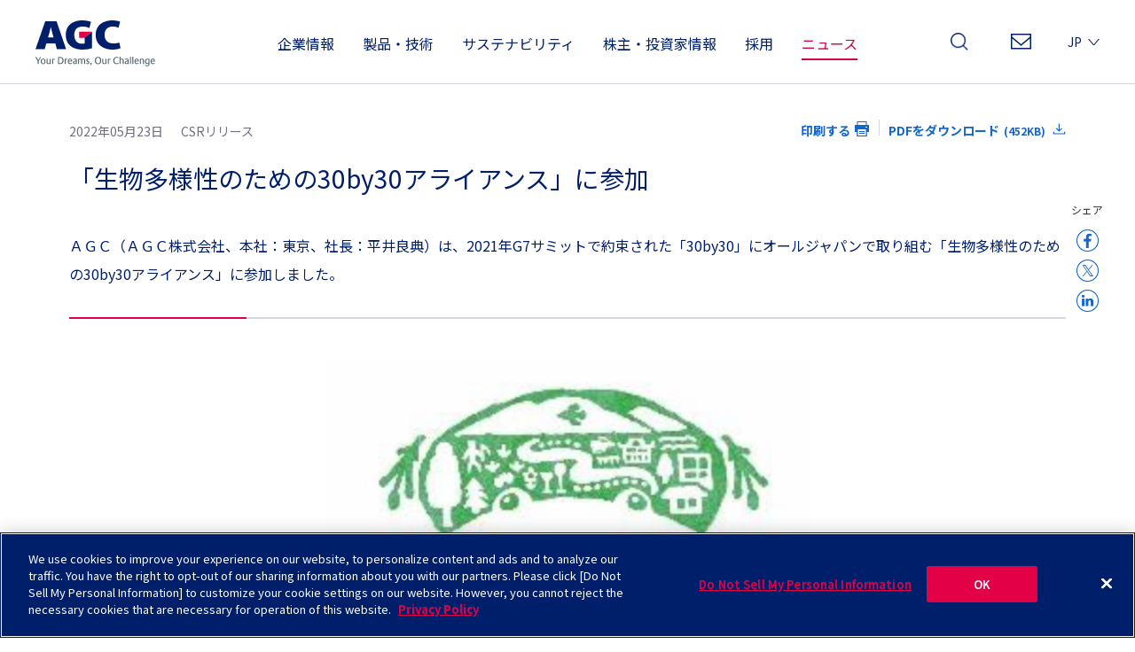

--- FILE ---
content_type: text/html
request_url: https://www.agc.com/news/detail/1202914_2148.html
body_size: 37656
content:
<!DOCTYPE html>
<html lang="ja">

<head prefix="og: http://ogp.me/ns# fb: http://ogp.me/ns/fb#">
<!-- Google Tag Manager -->
<script>(function(w,d,s,l,i){w[l]=w[l]||[];w[l].push({'gtm.start':
new Date().getTime(),event:'gtm.js'});var f=d.getElementsByTagName(s)[0],
j=d.createElement(s),dl=l!='dataLayer'?'&l='+l:'';j.async=true;j.src=
'https://www.googletagmanager.com/gtm.js?id='+i+dl;f.parentNode.insertBefore(j,f);
})(window,document,'script','dataLayer','GTM-T2B9CMS');</script>
<!-- End Google Tag Manager -->
<meta charset="UTF-8">
<meta http-equiv="X-UA-Compatible" content="IE=edge">
<meta name="viewport" content="width=device-width, initial-scale=1">
<title>「生物多様性のための30by30アライアンス」に参加 ｜ ニュース ｜ AGC</title>
<meta name="description" content="ＡＧＣ（ＡＧＣ株式会社、本社：東京、社長：平井良典）は、2021年G7サミットで約束された「30by30」にオールジャパンで取り組む「生物多様性のための30by30アライアンス」に参加しました。">
<meta name="keywords" content="">
<meta property="og:title" content="「生物多様性のための30by30アライアンス」に参加 ｜ ニュース ｜ AGC">
<meta property="og:description" content="ＡＧＣ（ＡＧＣ株式会社、本社：東京、社長：平井良典）は、2021年G7サミットで約束された「30by30」にオールジャパンで取り組む「生物多様性のための30by30アライアンス」に参加しました。" />
<meta property="og:url" content="https://www.agc.com/news/detail/1202914_2148.html">
<meta property="og:site_name" content="AGC">
<meta property="og:type" content="article">
<meta property="og:image" content="https://www.agc.com/ogp.png">

<link rel="alternate" hreflang="en" href="/en/news/index.html" />
<link rel="alternate" hreflang="zh-Hans" href="/cn/index.html" />
<link rel="shortcut icon" type="image/vnd.microsoft.ico" href="/favicon.ico">
<link rel="apple-touch-icon-precomposed" href="/apple-touch-icon-precomposed.png">
<link rel="stylesheet" href="/assets/css/reset.css" type="text/css" />
<link rel="stylesheet" href="/assets/css/header.css" type="text/css" />
<link rel="stylesheet" href="/assets/css/footer.css" type="text/css" />
<link rel="stylesheet" href="/assets/css/footer_sm.css" type="text/css" />
<link rel="stylesheet" href="/assets/css/common.css" type="text/css" />
<link rel="stylesheet" href="/assets/css/print.css" type="text/css" media="print" />
<link rel="preconnect" href="https://fonts.googleapis.com">
<link rel="preconnect" href="https://fonts.gstatic.com" crossorigin>
<link href="https://fonts.googleapis.com/css2?family=Noto+Sans+JP:wght@100..900&family=Roboto:ital,wght@0,100..900;1,100..900&display=swap" rel="stylesheet">
<link rel="stylesheet" href="/assets/css/news_detail.css" type="text/css" />

<link rel="stylesheet" href="/assets/css/common_add.css" type="text/css" />
<link rel="stylesheet" href="/assets/css/modal_movie.css" type="text/css" />

</head>
<body id ="news" class="pg-news-detail">
    <div class="site-wrapper">

	<header id="jsi-header">

		<div id="hdrInner">
			<div id="hdrLogo">
				<h1><a href="/"><img src="/assets/images/logo_agc.svg" alt="AGC"/></a></h1>
				<p><img src="/assets/images/logo_txt.png" alt="Your Dreams, Our Challenge"/></p>
			</div>
			<nav>
				<dl id="globalNavSet" class="setOpenDrawerR">
					<dt><span><span>MENU</span></span></dt>
					<dd>
						<div>
							<div id="globalNavWrapper">
								<ul id="globalNav">
									<li id="gbCompany" class="btnFirst"><a href="#" id="actCompany"><span>企業情報</span><span class="shadow"></span></a>
										<div class="catFirst">
											<ul>
												<li class="menuCompany"><a href="#" class="setDrop"><span><span class="txt">企業情報</span><span class="arw"></span></span></a>
													<div class="boxMenu drop">
														<div class="boxMenuOuter">
															<div class="boxMenuInner">
																<p class="back"><span></span>戻る</p>
																<dl>
																	<dt><a href="/company/index.html">企業情報</a></dt>
																	<dd>
																		<div>
																			<ul>
																				<li><a href="/company/topmessage/index.html">トップメッセージ</a>
																				</li>
																				<li><a href="/company/found/index.html">創業の精神</a>
																				</li>
																				<li><a href="/company/statement/index.html">ブランドステートメント</a>
																				</li>
																				<li><a href="/company/history/index.html">沿革</a>
																				</li>
																				<li><a href="/company/value/index.html">価値創造の歴史</a>
																				</li>
																			</ul>
																		</div>
																		<div>
																			<ul>
																				<li><a href="/company/strategy/index.html">理念・戦略体系</a>
																					<ul>
																						<li><a href="/company/strategy/vision/index.html">企業理念</a></li>
																						<li><a href="/company/strategy/long_term_plan/index.html">長期経営戦略</a></li>
																						<li><a href="/company/strategy/policy/index.html">経営方針</a></li>
																						<li><a href="/company/strategy/plan/index.html">中期経営計画</a></li>
																					</ul>
																				</li>
																				<li><a href="/company/dx/index.html">DXへの取り組み</a>
																				</li>
																			</ul>
																		</div>
																		<div>
																			<ul>
																				<li><a href="/company/profile/index.html">会社概要・事業拠点</a>
																				</li>
																				<li><a href="/company/business/index.html">事業概要</a>
																				</li>
																				<li><a href="/company/executive/index.html">役員紹介</a>
																				</li>
																				<li><a href="/company/governance/index.html">コーポレートガバナンス</a>
																				</li>
																				<li><a href="/company/group/index.html">グループ会社</a>
																				</li>
																			</ul>
																		</div>
																		<div>
																			<ul>
																				<li><a href="/company/purchasing/index.html">購買方針</a>
																				</li>
																				<li><a href="/company/internalcontrol/index.html">内部統制に関する基本方針</a>
																				</li>
																				<li><a href="/company/agc_report/index.html">統合レポート</a>
																				</li>
																			</ul>
																		</div>
																	</dd>
																</dl>
																<p class="boxMenuClose"><a href="#" class="btnboxMenuClose"></a></p>
															</div>
														</div>
													</div>
												</li>
</ul>
</div>
</li>

									<li id="gbProducts" class="btnFirst"><a href="#" id="actProducts"><span>製品・技術</span><span class="shadow"></span></a>
										<div class="catFirst">
											<ul>
												<li class="menuProducts"><a href="#" class="setDrop"><span><span class="txt">製品情報</span><span class="arw"></span></span></a>
													<div class="boxMenu drop">
														<div class="boxMenuOuter">
															<div class="boxMenuInner">
																<p class="back"><span></span>戻る</p>
																<dl>
																	<dt><a href="/products/index.html">製品情報</a></dt>
																	<dd>
																		<div>
																			<p><a href="/products/search/index.html"><span>用途から探す</span></a></p>
																			<ul class="product3th">
																				<li><a href="/products/search/use.html?cat=mobility">モビリティ</a></li>
																				<li><a href="/products/search/use.html?cat=architectural_material">建築材料</a></li>
																				<li><a href="/products/search/use.html?cat=infrastructure">インフラ・一般産業</a></li>
																				<li><a href="/products/search/use.html?cat=elecronics">エレクトロニクス</a></li>
																				<li><a href="/products/search/use.html?cat=semiconductor">半導体</a></li>
																				<li><a href="/products/search/use.html?cat=energy">エネルギー</a></li>
																				<li><a href="/products/search/use.html?cat=daily_commodities">生活用品・食品産業</a></li>
																				<li><a href="/products/search/use.html?cat=lifescience">ライフサイエンス</a></li>
																				<li><a href="/products/aerospace/index.html">宇宙</a></li>
																			</ul>
																		</div>
																		<div class="wide">
																			<p><a href="/products/business/index.html"><span>事業から探す</span></a></p>
																			<div>
																				<ul class="product3th">
																								<li><a href="/products/flat_glass/index.html">建築ガラス</a></li>
																								<li><a href="/products/automotive/index.html">オートモーティブ</a></li>
																								<li><a href="/products/display/index.html">ディスプレイ用ガラス</a></li>
																								<li><a href="/products/electoric/index.html">電子部材</a></li>
																								<li><a href="/products/chloralkali/index.html">エッセンシャルケミカルズ</a></li>
																				</ul>
																			</div>
																			<div>
																				<ul class="product3th">
																									<li><a href="/products/fluoroproducts/index.html">パフォーマンスケミカルズ</a></li>
																									<li><a href="/products/lifescience/index.html">ライフサイエンス</a></li>
																									<li><a href="/products/ceramics/index.html">セラミックス</a></li>
																									<li><a href="/products/new_markets/index.html">新規事業</a></li>
																				</ul>
																			</div>
																		</div>
																		<div>
																			<p><a href="/products/search/name.html"><span>名称から探す</span></a></p>
																			<p><a href="/products/search/name.html"><span>キーワードから探す</span></a></p>
																		</div>
																	</dd>
																</dl>
																<p class="boxMenuClose"><a href="#" class="btnboxMenuClose"></a></p>
															</div>
														</div>
													</div>
												</li>
												<li class="menuTech"><a href="#" class="setDrop"><span><span class="txt">技術開発とイノベーション</span><span class="arw"></span></span></a>
													<div class="boxMenu drop">
														<div class="boxMenuOuter">
															<div class="boxMenuInner">
																<p class="back"><span></span>戻る</p>
																<dl>
																	<dt><a href="/innovation/index.html">技術開発と<br>イノベーション</a></dt>
																	<dd>
																		<div>
																			<ul>
																				<li><a href="/innovation/message/index.html">CTOメッセージ</a></li>
																				<li><a href="/innovation/value/index.html">価値創出戦略</a></li>
																				<li><a href="/innovation/strategy/index.html">技術開発戦略</a></li>
																				<li><a href="/innovation/property/index.html">知的財産戦略</a></li>
																			</ul>
																		</div>
																		<div>
																			<ul>
																				<li><a href="/innovation/organization/index.html">技術開発体制</a></li>
																				<li><a href="/innovation/technology/index.html">コアテクノロジー</a></li>
																				<li><a href="/innovation/pickup/index.html">Technology Highlights</a>
																					<ul>
																						<li><a href="/innovation/pickup/mobility.html">モビリティ</a></li>
																						<li><a href="/innovation/pickup/electronics.html">エレクトロニクス</a></li>
																						<li><a href="/innovation/pickup/lifescience.html">ライフサイエンス</a></li>
																					</ul>
																				</li>
																			</ul>
																		</div>
																		<div>
																			<ul>
																				<li><a href="/innovation/yokohama/index.html">AGC横浜テクニカルセンター</a></li>
																				<li><a href="/innovation/ao/index.html">協創空間「AO」</a>
																					<ul>
																						<li><a href="/innovation/ao/outline/index.html">概要</a></li>
																						<li><a href="/innovation/ao/guide/index.html">施設案内</a></li>
																						<li><a href="/innovation/ao/access/index.html">アクセス</a></li>
																						<li><a href="/innovation/ao/example/index.html">協創事例</a></li>
																					</ul></li>
																			</ul>
																		</div>
																		<div>
																			<ul>
																				<li><a href="/innovation/collaboration/index.html">リサーチコラボレーション制度</a></li>
																				<li><a href="/innovation/library/index.html">技術開発ライブラリー</a></li>
																				<li><a href="/innovation/funds/index.html">研究不正や公的研究費管理への対応</a></li>
																			</ul>
																		</div>
																	</dd>
																</dl>
																<p class="boxMenuClose"><a href="#" class="btnboxMenuClose"></a></p>
															</div>
														</div>
													</div>
												</li>
											</ul>
										</div>
									</li>
<li id="gbSustainability" class="btnFirst"><a href="#" id="actSustainability"><span>サステナビリティ</span><span class="shadow"></span></a>
<div class="catFirst">	
<ul>
												<li class="menuSustainability"><a href="#" class="setDrop"><span><span class="txt">サステナビリティ</span><span class="arw"></span></span></a>
													<div class="boxMenu drop">
														<div class="boxMenuOuter">
															<div class="boxMenuInner">
																<p class="back"><span></span>戻る</p>
																<dl>
																	<dt><a href="/sustainability/index.html">サステナビリティ</a></dt>
																	<dd>
																		<div style="margin-right: 20px;">
																			<p><a href="/sustainability/report/index.html"><span style="padding: 0 5px 0 15px;">AGCのサステナビリティをくわしく</span></a></p>
																			<p><a href="/sustainability/summary/index.html"><span style="padding: 0 5px 0 15px;">AGCのサステナビリティをわかりやすく</span></a></p>
																		</div>
																		<div>
																			<ul>
																				<li><a href="/sustainability/topmessage/">トップメッセージ</a></li>
																				<li><a href="/sustainability/management/">サステナビリティ経営</a></li>
																				<li><a href="/sustainability/management/social_values/">サステナビリティ考え方と３つの社会的価値</a></li>
																				<li><a href="/sustainability/materiality/index.html">長期的な社会課題認識
</a></li>
																				<li><a href="/sustainability/management/system/index.html">サステナビリティ推進体制
</a></li>
																				
																			</ul>
																		</div>
																		<div>
																			<ul>
																				<li><a href="/sustainability/esg_environment/index.html">環境</a></li>
																				<li><a href="/sustainability/esg_society/index.html">社会</a></li>
																				<li><a href="/sustainability/esg_governance/index.html">ガバナンス</a></li>
																				<li><a href="/sustainability/esg_data/index.html">ESGデータ集</a></li>
																				<li><a href="/sustainability/book/index.html">報告書ダウンロード</a></li>
																				<li><a href="/sustainability/sitereport/index.html">サイトレポート</a></li>
																			</ul>
																		</div>
																		<div>
																			<ul>
																				<li><a href="/sustainability/rating/index.html">社外からの評価</a></li>
																				<li><a href="/sustainability/sitemap/index.html">サステナビリティサイトマップ</a></li>
																				<li><a href="/sustainability/gri/index.html">GRIスタンダード対照表</a></li>
																				<li><a href="/sustainability/criteria/index.html">サステナビリティに関する方針・基準・ガイドライン等</a></li>
																				<li><a href="/sustainability/integrity/coc.html">行動基準ダウンロード</a></li>
																			</ul>
																		</div>
																	</dd>
																</dl>
																<p class="boxMenuClose"><a href="#" class="btnboxMenuClose"></a></p>
															</div>
														</div>
													</div>
												</li>
											</ul>
										</div>
									</li>
<li id="gbIr" class="btnFirst"><a href="#" id="actIr"><span>株主・投資家情報</span><span class="shadow"></span></a>	
<div class="catFirst">	
<ul>
												<li class="menuIr"><a href="#" class="setDrop"><span><span class="txt">株主・投資家情報</span><span class="arw"></span></span></a>
													<div class="boxMenu drop">
														<div class="boxMenuOuter">
															<div class="boxMenuInner">
																<p class="back"><span></span>戻る</p>
																<dl>
																	<dt><a href="/ir/index.html">株主・投資家情報</a></dt>
																	<dd>
																		<div>
																			<ul><li><a href="/ir/policy/index.html">経営情報</a>
						<ul>
                            <li>
                                <a href="/ir/policy/ir/index.html">株主の皆様へ</a>
                            </li>
                            <li>
                                <a href="/company/strategy/">理念・戦略体系</a>
                            </li>
                            <li>
                                <a href="/ir/policy/risk/index.html">事業等のリスク</a>
                            </li>
                            <li>
                                <a href="/ir/policy/policy/index.html">ディスクロージャーポリシー</a>
                            </li></ul>
						</li><li><a href="/ir/finance/index.html">財務ハイライト</a></li>
	                    <li><a href="/ir/news/index.html">IRニュース</a></li>
	                    </ul>
																		</div>
																		<div>
																			<ul><li><a href="/ir/library/index.html">IRライブラリー</a>
						<ul>
                            <li>
                                <a href="/ir/library/outline/index.html">投資家向け会社概要</a>
                            </li>
                            <li>
                                <a href="/ir/library/result/index.html">決算短信</a>
                            </li>
                            <li>
                                <a href="/ir/library/yu_report/index.html">有価証券報告書</a>
                            </li>
                            <li>
                                <a href="/ir/library/briefing/index.html">決算説明会資料</a>
                            </li>
                            <li>
                                <a href="/ir/library/strategy/index.html">中期経営計画　説明会資料</a>
                            </li>
                            <li>
                                <a href="/ir/library/bizbriefing/index.html">事業説明会資料</a>
                            </li>
                            <li>
                                <a href="/ir/library/invbriefing/index.html">個人投資家向け説明会資料</a>
                            </li>
                            <li>
                                <a href="/ir/library/financial/index.html">Financial Review（英語のみ）</a>
                            </li></ul>
						</li><li><a href="/sustainability/index.html#SESG">ESG情報</a>
							<ul>
								<li><a href="/sustainability/">サステナビリティ</a></li>
	
								<li><a href="/company/governance/index.html">コーポレートガバナンス</a></li>
	
								<li><a href="/company/agc_report/index.html">統合レポート</a></li>
	
							</ul>
						</li></ul>
																		</div>
																		<div>
																			<ul><li><a href="/ir/stock/index.html">株式・社債情報</a>
						<ul>
                            <li>
                                <a href="/ir/stock/stock/index.html">株式情報</a>
                            </li>
                            <li>
                                <a href="/ir/stock/bound/index.html">社債・格付情報</a>
                            </li>
                            <li>
                                <a href="/ir/stock/dividend/index.html">配当情報</a>
                            </li>
                            <li>
                                <a href="/ir/stock/analyst/index.html">アナリストカバレッジ</a>
                            </li>
                            <li>
                                <a href="/ir/stock/meeting/index.html">株主総会</a>
                            </li>
                            <li>
                                <a href="/ir/stock/procedure/index.html">株式諸手続きの方法</a>
                            </li>
                            <li>
                                <a href="/ir/stock/notice/index.html">電子公告</a>
                            </li>
                            <li>
                                <a href="/ir/stock/articles/index.html">定款</a>
                            </li>
                            <li>
                                <a href="https://stocks.finance.yahoo.co.jp/stocks/detail/?code=5201.T" target="_blank">株価情報<img src="/assets/images/icon_blank_blue.svg" alt="新しいウィンドウが開きます" class="icon"></a>
                            </li></ul>
						</li></ul>
																		</div>
																		<div>
																			<ul><li><a href="/ir/individual/index.html">個人投資家の皆様へ</a>
						<ul>
                            <li>
                                <a href="/5min/">5分でわかるAGC</a>
                            </li>
                            <li>
                                <a href="/ir/library/outline/">投資家向け会社概要</a>
                            </li>
                            <li>
                                <a href="/ir/individual/return/index.html">株主還元</a>
                            </li>
                            <li>
                                <a href="/ir/library/invbriefing/">個人投資家向け説明会資料</a>
                            </li></ul>
						</li><li><a href="/ir/contact/index.html">コンタクト</a>
						<ul>
                            <li>
                                <a href="/ir/contact/faq/index.html">よくあるご質問</a>
                            </li>
                            <li>
                                <a href="/ir/contact/newsmail/index.html">投資家向けニュースメール配信</a>
                            </li></ul>
						</li><li><a href="/ir/support/index.html">サポート情報</a>
						<ul>
                            <li>
                                <a href="/ir/support/calendar/index.html">IRカレンダー</a>
                            </li>
                            <li>
                                <a href="/ir/support/escape_clause/index.html">免責事項</a>
                            </li>
                            <li>
                                <a href="/ir/support/sitemap/index.html">IRサイトマップ</a>
                            </li></ul>
						</li></ul>
																		</div>
																	</dd>
																</dl>
																<p class="boxMenuClose"><a href="#" class="btnboxMenuClose"></a></p>
															</div>
														</div>
													</div>
												</li>
</ul>
</div>
</li>
									<li id="gbRecruit"><a href="/careers/index.html"><span>採用</span></a></li>
									<li id="gbNews"><a href="/news/index.html"><span>ニュース</span></a></li>
								</ul>
							</div>
							<div id="hdrMenu">
								<ul id="hdrContact">
									<li><a href="/contact/index.html">お問い合わせ</a></li>
								</ul>
								<ul id="hdrLang">

									<li id="btnLang" class="lang langJa"><a href="#"><span>JP<span class="arw"></span></span></a></li>
									<li class="lang langEn"><a href="/en/news/index.html"><span>EN</span></a></li>
									<li class="lang langCn"><a href="/cn/index.html"><span>CN</span></a></li>
								</ul>
							</div>
						</div>
					</dd>
				</dl>
				<div class="hdrSearch">
					<div id="search-open-btn"><a href="#">検索<span class="btnClose"></span></a></div>
				</div>
			</nav>
			<div id="areaSearch">
				<div class="searchContainer">
					<div class="searchInner">
						<form class="search-box" id="jsi-header-search-box" action="/search/result.html">
							<input type="search" placeholder="agc.comを検索" name="search_text">
							<button class="sg-search-btn"><img src="/assets/images/icn_search.png" alt="検索"></button>
						</form>
						<div id="searchClose"></div>
					</div>
				</div>
			</div>
		</div>

</header>


        <main class="site-main site-container col-1-container">
            <div class="main-content">
                <section class="semi-container news-detail-section">
                    <header class="news-header">
                        <div class="date-output-wrapper-news">
                            <p class="date-news">2022年05月23日<span class="sub-title-news first">CSRリリース</span></p>
                            <ul class="output-list-news">
                                <li><a href="/news/pdf/20220523.pdf" class="pdf-download download" target="_blank">PDFをダウンロード</a></li>
                                <li><a href="#" class="print" onclick="window.print(); return false;">印刷する</a></li>
                            </ul>
                        </div>
                        <h2 class="title-news">「生物多様性のための30by30アライアンス」に参加</h2>
                        <p class="lead-txt-news">ＡＧＣ（ＡＧＣ株式会社、本社：東京、社長：平井良典）は、2021年G7サミットで約束された「30by30」にオールジャパンで取り組む「生物多様性のための30by30アライアンス」に参加しました。</p>
                    </header>
                    <div class="news-body">
                        <div class="news-content">
                            <div class="row">
                                <figure class="col-1-2 center">
                                    <img src="/news/detail/__icsFiles/afieldfile/2022/05/20/001_1.PNG" alt="">
                                </figure>
                            </div>
                            <div>「30by30」は、2021年6月に開催されたG7サミットにおいて宣言された、2030年までに陸と海の少なくとも30%の保全・保護を目指す国際的な目標です。さらに、昨年より開催されている、生物多様性条約第15回締約国会議（COP15）の中で「ポスト2020生物多様性枠組」案の主要な目標として検討されています。<br>
<br>
このような国際的な目標である「30by30」の国内達成に向け発足したのが、「生物多様性のための30by30アライアンス」です。2022年4月8日に環境省が発起人となり、企業、自治体、NPOなどの有志連合として設置。日本として現状の保護地域を拡充するとともに、民間等によって保全されてきたエリアをOECM<sup>*</sup>として国際データベースに登録し、その保全を促進する取り組みです。<br>
<br>
AGCグループは、中期経営計画 <b><i><span style="color: rgb(0, 112, 192); font-family: Arial Black,sans-serif; font-size: 12pt;">AGC plus-2023</span></i></b> における主要戦略の一つに「サステナビリティ経営の推進」を定め、創出したい社会的価値の一つに「持続可能な地球環境の実現への貢献」を掲げています。これまでにもサンゴ礁育成（タイ・インドネシア）、マングローブ植林活動（インドネシア）、絶滅危惧植物であるキンラン保護活動（日本）などを通じて生物多様性保全や回復に取り組んできました。本アライアンスへの参加を通じ、より一層生物多様性保全や回復に取り組み、世界のネイチャーポジティブ達成への貢献を目指します。</div>
                            <div><p>注釈</p>
<p><span style="font-size: 9pt;">* Other Effective area based Conservation Measure（その他の効果的な地域をベースとする手段）</span></p></div>
                            <h3 class="heading-03">＜参考＞</h3>
                            <div>環境省「30by30アライアンス」ウェブサイト<br>
<a href="https://policies.env.go.jp/nature/biodiversity/30by30alliance/" class="txt-link" target="_blank"><span class="outside-link">https://policies.env.go.jp/nature/biodiversity/30by30alliance/</span></a></div>

                            <div class="news-contact" id="news-contact">
                                <dl class="list-dl-normal">
                                    <dt>◎本件に関するお問い合わせ先：</dt>
                                    <dd>ＡＧＣ株式会社　広報・IR部長　小川　知香子</dd>
                                    <dd>担当：中尾</dd>
                                    <dd><a class="pg-tel-item" href="tel:03-3218-5603">TEL: 03-3218-5603</a></dd>
                                    <dd>E-mail: <a href="mailto:info-pr@agc.com" class="text-link-address">info-pr@agc.com</a></dd>
                                    <dd>個人情報は当社プライバシーポリシーに従ってお取扱いをさせていただきます。</dd>
                                </dl>
                            </div>
                            <div class="share-box jsc-share-box">
                                <p class="share-text">シェア<span class="is-sp">する</span></p>
                                <ul class="share-btn-list">
                                    <li class="share-icon-list-pc"><a href="http://www.facebook.com/share.php?u=https://www.agc.com/news/detail/1202914_2148.html" onclick="window.open(encodeURI(decodeURI(this.href)), 'FBwindow', 'width=650, height=470, menubar=no, toolbar=no, scrollbars=yes'); return false;" rel="nofollow"><img src="/news/img/icon_facebook_gray_pc.png" alt=""></a></li>
                                    <li class="share-icon-list-sp"><a href="http://www.facebook.com/share.php?u=https://www.agc.com/news/detail/1202914_2148.html" onclick="window.open(encodeURI(decodeURI(this.href)), 'FBwindow', 'width=650, height=470, menubar=no, toolbar=no, scrollbars=yes'); return false;" rel="nofollow"><img src="/news/img/icon_facebook_gray_sp.png" alt=""></a></li>
                                    <li class="share-icon-list-pc"><a href="http://twitter.com/share?text=「生物多様性のための30by30アライアンス」に参加 ｜ ニュース ｜ AGC&url=https://www.agc.com/news/detail/1202914_2148.html" onClick="window.open(encodeURI(decodeURI(this.href)), 'tweetwindow', 'width=650, height=470, personalbar=0, toolbar=0, scrollbars=1, sizable=1'); return false;" rel="nofollow"><img src="/news/img/icon_x_gray_pc.png" alt=""></a></li>
                                    <li class="share-icon-list-sp"><a href="http://twitter.com/share?text=「生物多様性のための30by30アライアンス」に参加 ｜ ニュース ｜ AGC&url=https://www.agc.com/news/detail/1202914_2148.html" onClick="window.open(encodeURI(decodeURI(this.href)), 'tweetwindow', 'width=650, height=470, personalbar=0, toolbar=0, scrollbars=1, sizable=1'); return false;" rel="nofollow"><img src="/news/img/icon_x_gray_sp.png" alt=""></a></li>
                                    <li class="share-icon-list-pc"><a href="http://www.linkedin.com/shareArticle?mini=true&url=https://www.agc.com/news/detail/1202914_2148.html" onClick="window.open(encodeURI(decodeURI(this.href)), 'linkedinwindow', 'width=974, height=600, personalbar=0, toolbar=0, scrollbars=1, sizable=1'); return false;" rel="nofollow"><img src="/news/img/icon_linkedin_gray_pc.png" alt=""></a></li>
                                    <li class="share-icon-list-sp"><a href="http://www.linkedin.com/shareArticle?mini=true&url=https://www.agc.com/news/detail/1202914_2148.html" onClick="window.open(encodeURI(decodeURI(this.href)), 'linkedinwindow', 'width=974, height=600, personalbar=0, toolbar=0, scrollbars=1, sizable=1'); return false;" rel="nofollow"><img src="/news/img/icon_linkedin_gray_sp.png" alt=""></a></li>
                                </ul>
                            </div>
                        </div>
                    </div>
                    <footer class="news-footer">
                        <p><a href="/news/index.html" class="anchor"><span class="page-link">ニュース一覧へ</span></a></p>
                    </footer>
                </section>
            </div>
        </main>


<footer id="jsi-footer">
    		<aside id="ftrFootTrace">
    			<div id="ftrFootTraceInner">
    				<ul><li><a href="/index.html">ホーム</a></li><li><a href="/news/index.html">ニュース</a></li><li>「生物多様性のための30by30アライアンス」に参加</li>
    				</ul>
    			</div>
    		</aside>
<div id="ftrSiteMap">



    		</div>
    		<div id="ftrBtm">
    			<div id="ftrBtmInner">
    				<div id="ftrBtmInnerL">
    					<p>Check in AGC</p>
    					<ul>
                        	<li><a href="https://www.facebook.com/agc.jpn/" target="_blank"><img src="/assets/images/ftr_facebook.svg" alt=""/></a></li>
                        	<li><a href="https://www.youtube.com/c/AGC_channel" target="_blank"><img src="/assets/images/ftr_youtube.svg" alt=""/></a></li>
                        	<li><a href="https://www.linkedin.com/company/agc-group" target="_blank"><img src="/assets/images/ftr_linkedin.svg" alt=""/></a></li>
    					</ul>
    				</div>
    				<div id="ftrBtmInnerR">
    					<ul>
    						<li><a href="/sitepolicy/sitemap/index.html">サイトマップ</a></li>
    						<li><a href="/sitepolicy/sns/index.html">ソーシャルメディアについて</a></li>
    						<li><a href="/contact/index.html">お問い合わせ</a></li>
    						<li><a href="/sitepolicy/about/index.html">サイトのご利用について</a></li>
    						<li><a href="/sitepolicy/policy/index.html">プライバシーポリシー</a></li>
    					</ul>
    					<p id="copyright">&copy;AGC Inc.</p>
    				</div>
    			</div>
            </div>
    	</footer>
    </div>

<div id="jsi-scroll-top-button" class="scroll-top-button img-none">
    <span class="scroll-button-inner"></span>
</div>

    <script src="/assets/js/libs/jquery-3.6.0.min.js"></script>
    <script src="/assets/js/libs/jquery.touchSwipe.js"></script>
    <script src="/assets/js/swipeImage.js"></script>
    <script src="/assets/js/fileSizeGetter.js"></script>
    <script src="/assets/js/fileSizeGetter2.js"></script>
    <script src="/assets/js/slick.min.js"></script>
    <script src="/assets/js/ScrollMagic.min.js"></script>

    <script src="/assets/js/function.js"></script>
<!-- User Insight PCDF Code Start : agc.com -->
<script type="text/javascript">
var _uic = _uic ||{}; var _uih = _uih ||{};_uih['id'] = 52217;
_uih['lg_id'] = '';
_uih['fb_id'] = '';
_uih['tw_id'] = '';
_uih['uigr_1'] = ''; _uih['uigr_2'] = ''; _uih['uigr_3'] = ''; _uih['uigr_4'] = ''; _uih['uigr_5'] = '';
_uih['uigr_6'] = ''; _uih['uigr_7'] = ''; _uih['uigr_8'] = ''; _uih['uigr_9'] = ''; _uih['uigr_10'] = '';

/* DO NOT ALTER BELOW THIS LINE */
/* WITH FIRST PARTY COOKIE */
(function() {
var bi = document.createElement('script');bi.type = 'text/javascript'; bi.async = true;
bi.src = '//cs.nakanohito.jp/b3/bi.js';
var s = document.getElementsByTagName('script')[0];s.parentNode.insertBefore(bi, s);
})();
</script>
<!-- User Insight PCDF Code End : agc.com -->

<!-- Google Tag Manager (noscript) -->
<noscript><iframe src="https://www.googletagmanager.com/ns.html?id=GTM-T2B9CMS"
height="0" width="0" style="display:none;visibility:hidden"></iframe></noscript>
<!-- End Google Tag Manager (noscript) -->
</body>
</html>

--- FILE ---
content_type: text/css
request_url: https://www.agc.com/assets/css/header.css
body_size: 53625
content:
@charset "UTF-8";
/*------------------------------------------------------
 common
------------------------------------------------------*/
body .site-main {
	margin-top: 0px;
	padding-top: 0;
}
body {
	padding-top: 95px;
}
body#company, body#products, body#ir, body#tech, body#sustainability {
	padding-top: 150px;
}
/*------------------------------------------------------
 HEADER
------------------------------------------------------*/
/*+++++++++++++++++++++++++++++++++++++++++++++++++++++++++++++
 PC
+++++++++++++++++++++++++++++++++++++++++++++++++++++++++++++*/
header#jsi-header {
	width: 100%;
	height: 95px;
	box-sizing: border-box;
	padding: 0 3.035% 0;
	position: absolute;
	border-bottom: 1px solid #D7D7E1;
	line-height: 1;
	z-index: 99999;
	background: #fff;
	top: 0 !important;
	left: 0;
	transition: all 0.4s;
}
header#jsi-header #hdrInner {
	width: 100%;
	max-width: 1200px;
	height: 100%;
	display: flex;
	justify-content: space-between;
	align-items: center;
	margin: 0 auto;
	transition: all 0.4s;
}
@media screen and (min-width: 961px) {
	.pageFix header#jsi-header {
		height: 55px;
		position: fixed;
	}
	.pageFix header#jsi-header #hdrInner {
		height: 55px;
	}
	.pageFixCat header#jsi-header {
		height: 55px;
		position: fixed;
	}
	.pageFixCat header#jsi-header #hdrInner {
		height: 55px;
	}
	.pageFixCat header#jsi-header h1 {}
	html.pageFixCat #globalNav .catFirst {
		height: 52px !important;
	}
}
/*------------------------------------------------------
 overlay
------------------------------------------------------*/
/*body:after{
	content: "";
	width: 100%;
	position: fixed;
	top: 0;
	left: 0;
	bottom: 100%;
	right: 0;
	background: rgba(0,0,0,0.6);
	z-index: 99998;
	opacity: 0;
	transition:all 0.4s ease 0.2s;
}
body.overlay:after{
	opacity: 1.0;
	bottom: 0;
}*/
/*------------------------------------------------------
 #hdrLogo
------------------------------------------------------*/
header#jsi-header #hdrLogo {
	position: relative;
	z-index: 11;
}
header#jsi-header #hdrLogo h1 {
	width: 96px;
	margin-bottom: 3px;
	transition: all 0.4s ease 0.2s;
}
header#jsi-header #hdrLogo h1 img{
	width: 100%;
	height: auto;
}
header#jsi-header #hdrLogo p img{
	width: 135px;
}
@media screen and (min-width: 961px) {
	.pageFix header#jsi-header #hdrLogo h1 {
		width: 77px;
		padding: 0 0 3px;
	}
	.pageFix header#jsi-header #hdrLogo p {
		display: none;
	}
	.pageFixCat header#jsi-header #hdrLogo h1 {
		width: 77px;
		padding: 0 0 3px;
	}
	.pageFixCat header#jsi-header #hdrLogo p {
		display: none;
	}
}
/*------------------------------------------------------
 nav
------------------------------------------------------*/
header#jsi-header nav {
	width: 168px;
	display: flex;
	justify-content: space-between;
	padding: 11px 0 0;
	z-index: 1;
}
header#jsi-header nav dl {
	order: 1;
}
/*------------------------------------------------------
#globalNavSet
------------------------------------------------------*/
#globalNavSet > dt {
	display: none;
}
/*------------------------------------------------------
#globalNav
------------------------------------------------------*/
#globalNavWrapper {
	width: 100%;
	height: 100%;
	display: flex;
	justify-content: center;
	align-items: center;
	position: absolute;
	top: 0;
	left: 0;
	z-index: 10;
}
#globalNav {
	width: 100%;
	height: 100%;
	display: flex;
	justify-content: center;
}
#globalNav > li {
	height: 100%;
}
#globalNav > li > a {
	display: flex;
	align-items: center;
	padding: 4px 16px 7px;
	color: #001F6B !important;
}
@media screen and (min-width: 961px) {
	#globalNav > li > a {
		height: calc(100% + 7px);
		position: relative;
		z-index: 200;
		overflow: hidden;
	}
	#globalNav > li > a > span {
		display: inline-block;
		padding: 14px 0;
		position: relative;
	}
	#globalNav > li > a > span:after {
		content: "";
		width: 0;
		height: 2px;
		background-color: #00479F;
		position: absolute;
		left: 0;
		bottom: 3px;
		z-index: 1;
		transition: all 0.4s ease 0.2s;
	}
	#globalNav > li > a:hover > span:after {
		width: 100%;
	}
	#globalNav > li > a span.shadow{
		content: "";
		width: calc(100%);
		background-color: #fff;
		box-shadow: inset 0px 0px 6px rgba(0,0,0,.5);
		position: absolute;
		top: 20px;
		left: 0;
		z-index: -1;
		opacity: 0;
		transition: all 0s ease 0s;
		bottom: -6px;
	}
	#globalNav > li > a span.shadow:before{
		content: "";
		width: 100%;
		height: 14px;
		display: block;
		background: url("/assets/images/hdr_grade.png") no-repeat left bottom;
		background-size: 100% 14px;
		position: absolute;
		bottom: 0;
		left: 0;
	}
 html.pageFix #globalNav > li > a span.shadow {
		top: 8px;
	}
 html.pageFixCat #globalNav > li > a span.shadow {
		top: 8px;
	}
	.actCompany #globalNav > li#gbCompany > a span.shadow, .actSustainability #globalNav > li#gbSustainability > a span.shadow, .actIr #globalNav > li#gbIr > a span.shadow, .actProducts #globalNav > li#gbProducts > a span.shadow{
		transition: all 0.4s ease 0.2s;
		opacity: 1;
	}
	#globalNav > li > a span.shadow:after{
		display: none !important;
	}
	.actCompany #globalNav > li#gbCompany > a, .actSustainability #globalNav > li#gbSustainability > a, .actIr #globalNav > li#gbIr > a, .actProducts #globalNav > li#gbProducts > a, .about #globalNav > li#gbCompany > a, .sustainability #globalNav > li#gbSustainability > a, .ir #globalNav > li#gbIr > a, .products #globalNav > li#gbProducts > a, .recruit #globalNav > li#gbRecruit > a, .news #globalNav > li#gbNews > a {
		color: #D20046 !important;
	}
	.actCompany #globalNav > li#gbCompany > a > span:after, .actSustainability #globalNav > li#gbSustainability > a > span:after, .actIr #globalNav > li#gbIr > a > span:after, .actProducts #globalNav > li#gbProducts > a > span:after, .about #globalNav > li#gbCompany > a > span:after, .sustainability #globalNav > li#gbSustainability > a > span:after, .ir #globalNav > li#gbIr > a > span:after, .products #globalNav > li#gbProducts > a > span:after, .recruit #globalNav > li#gbRecruit > a > span:after, .news #globalNav > li#gbNews > a > span:after {
		width: 100%;
		height: 2px;
		background-color: #D20046;
		bottom: 3px;
	}
}
/*------------------------------------------------------
#global CURRENT
------------------------------------------------------*/
@media screen and (min-width: 961px) {
	html #company #globalNav > li#gbCompany > a, html #ir #globalNav > li#gbIr > a, html #sustainability #globalNav > li#gbSustainability > a, html #products #globalNav > li#gbProducts > a, html #tech #globalNav > li#gbProducts > a, html #careers #globalNav > li#gbRecruit > a, html #news #globalNav > li#gbNews > a {
		color: #D20046 !important;
		/* pointer-events: none; */
	}
	html #company #globalNav > li#gbCompany > a > span:after, html #ir #globalNav > li#gbIr > a > span:after, html #sustainability #globalNav > li#gbSustainability > a > span:after, html #products #globalNav > li#gbProducts > a > span:after, html #tech #globalNav > li#gbProducts > a > span:after, html #careers #globalNav > li#gbRecruit > a > span:after, html #news #globalNav > li#gbNews > a > span:after {
		width: 100% !important;
		height: 2px !important;
		background-color: #D20046 !important;
		bottom: 3px !important;
	}
	html #company #globalNav > li#gbCompany > a > span.shadow, html #ir #globalNav > li#gbIr > a > span.shadow, html #sustainability #globalNav > li#gbSustainability > a > span.shadow, html #products #globalNav > li#gbProducts > a > span.shadow, html #tech #globalNav > li#gbProducts > a > span.shadow {
		opacity: 1;
		transition: all 0.4s ease 0.2s;
	}
	html #company #jsi-header.actProducts #globalNav > li#gbCompany > a > span.shadow, html #ir #jsi-header.actProducts #globalNav > li#gbIr > a > span.shadow, html #sustainability #jsi-header.actProducts #globalNav > li#gbSustainability > a > span.shadow, html #products #jsi-header.actCompany #globalNav > li#gbProducts > a > span.shadow, html #tech #jsi-header.actCompany #globalNav > li#gbProducts > a > span.shadow {
		opacity: 0;
		transition: all 0.4s ease 0.2s;
	}
}
/*------------------------------------------------------
#globalNav .catFirst
------------------------------------------------------*/
#globalNav .catFirst {
	width: 100%;
	height: 0;
	position: absolute;
	top: calc(100% + 1px);
	left: 0;
	right: 0;
	transition: top 0s ease 0s !important;
	z-index: 80;
}
#globalNav .catFirst:after{
	content: "";
	width: 100%;
	height: 1px;
	background-color: #D7D7E1;
	position: absolute;
	left: 0;
	top: -1px;
	transition: all 0s ease 0s;
}
#globalNav .catFirst:before{
	content: "";
	width: 100%;
	height: 0px;
	background: linear-gradient(to bottom, #ccc, #FFF);
	position: absolute;
	top: 0;
	left: 0;
	overflow: hidden;
	opacity: 0;
	z-index: 3;
}
@media screen and (min-width: 961px) {
	.actCompany #globalNav #gbCompany .catFirst, .actSustainability #globalNav #gbSustainability .catFirst, .actIr #globalNav #gbIr .catFirst, .actProducts #globalNav #gbProducts .catFirst {
		height: 62px;
		z-index: 199;
	}
	html.pageFix .actCompany #globalNav #gbCompany .catFirst, html.pageFix .actSustainability #globalNav #gbSustainability .catFirst, html.pageFix .actIr #globalNav #gbIr .catFirst, html.pageFix .actProducts #globalNav #gbProducts .catFirst {
		height: 52px;
	}
	.actCompany #globalNav #gbCompany .catFirst:after, .actSustainability #globalNav #gbSustainability .catFirst:after, .actIr #globalNav #gbIr .catFirst:after, .actProducts #globalNav #gbProducts .catFirst:after {
		top: 62px;
	transition: all 0.4s ease 0.2s;
	}
	.actCompany #globalNav #gbCompany .catFirst:before, .actSustainability #globalNav #gbSustainability .catFirst:before, .actIr #globalNav #gbIr .catFirst:before, .actProducts #globalNav #gbProducts .catFirst:before{
		height: 6px;
		opacity: 1;
		transition: all 0.4s ease 0.2s;
	}
}
#globalNav .catFirst > ul {
	width: 100%;
	height: 0;
	box-sizing: border-box;
	padding: 0;
	display: flex;
	justify-content: center;
	position: relative;
	z-index: 2;
	background-color: #fff;
	transition: all 0.4s ease 0.2s;
}
@media screen and (min-width: 961px) {
	#globalNav .catFirst > ul {
		opacity: 0;
	}
	.actCompany #globalNav #gbCompany .catFirst > ul, .actSustainability #globalNav #gbSustainability .catFirst > ul, .actIr #globalNav #gbIr .catFirst > ul, .actProducts #globalNav #gbProducts .catFirst > ul {
		opacity: 1;
		height: 100%;
	}
}
#globalNav .catFirst > ul > li > a {
	width: 100%;
	height: 0;
	box-sizing: border-box;
	padding: 0 20px;
	display: flex;
	justify-content: center;
	align-items: center;
	color: #0046A0 !important;
	transition: all 0.4s ease 0.2s;
	position: relative;
	overflow: hidden;
}
@media screen and (min-width: 961px) {
	.actCompany #globalNav #gbCompany .catFirst > ul > li > a, .actSustainability #globalNav #gbSustainability .catFirst > ul > li > a, .actIr #globalNav #gbIr .catFirst > ul > li > a, .actProducts #globalNav #gbProducts .catFirst > ul > li > a {
		height: 100%;
	}
/*	.menuCompany #globalNav .catFirst > ul > li.menuCompany > a, .menuIr #globalNav .catFirst > ul > li.menuIr > a, .menuSustainability #globalNav .catFirst > ul > li.menuSustainability > a, .menuProducts #globalNav .catFirst > ul > li.menuProducts > a, .menuTech #globalNav .catFirst > ul > li.menuTech > a {
		background-color: #fff;
	}*/
}
#globalNav .catFirst > ul > li > a > span {
	width: 100%;
	display: flex;
	justify-content: center;
	align-items: center;
	position: relative;
}
#globalNav .catFirst > ul > li > a > span:after {
	content: "";
	width: 0;
	height: 2px;
	background-color: #00479F;
	position: absolute;
	left: 0;
	bottom: -6px;
	z-index: 1;
	transition: all 0.4s ease 0.2s;
}
@media screen and (min-width: 961px) {
	#globalNav .catFirst > ul > li > a:hover > span:after {
		width: 100%;
	}
	.menuCompany #globalNav .catFirst > ul > li.menuCompany > a > span:after, .menuIr #globalNav .catFirst > ul > li.menuIr > a > span:after, .menuSustainability #globalNav .catFirst > ul > li.menuSustainability > a > span:after, .menuProducts #globalNav .catFirst > ul > li.menuProducts > a > span:after, .menuTech #globalNav .catFirst > ul > li.menuTech > a > span:after {
		width: 100%;
		background-color: #D20046;
	}
}
#globalNav .catFirst > ul > li > a > span > span.txt {
	display: inline-block;
	margin: 0;
}
#globalNav .catFirst > ul > li > a > span > span.arw {
	display: inline-block;
	width: 8px;
	height: 8px;
	box-sizing: border-box;
	border-top: 1px solid #1566CC;
	border-right: 1px solid #1566CC;
	position: relative;
	transition: all 0.4s ease 0.2s;
	overflow: hidden;
	transform: translateX(-50%) rotate(135deg);
	position: absolute;
	left: 50%;
	bottom: -9px;
	opacity: 0;
	transition: all 0.4s ease 0.2s;
	transition-delay: 0.6s;
}
@media screen and (min-width: 961px) {
	#globalNav .catFirst > ul > li > a:hover > span > span.arw {
		opacity: 1;
		bottom: -14px;
	}
	.menuCompany #globalNav .catFirst > ul > li.menuCompany > a, .menuIr #globalNav .catFirst > ul > li.menuIr > a, .menuSustainability #globalNav .catFirst > ul > li.menuSustainability > a, .menuProducts #globalNav .catFirst > ul > li.menuProducts > a, .menuTech #globalNav .catFirst > ul > li.menuTech > a {
		color: #D20046 !important;
	}
	.menuCompany #globalNav .catFirst > ul > li.menuCompany > a > span > span.arw, .menuIr #globalNav .catFirst > ul > li.menuIr > a > span > span.arw, .menuSustainability #globalNav .catFirst > ul > li.menuSustainability > a > span > span.arw, .menuProducts #globalNav .catFirst > ul > li.menuProducts > a > span > span.arw, .menuTech #globalNav .catFirst > ul > li.menuTech > a > span > span.arw {
		opacity: 1;
		bottom: -14px;
		border-top: 1px solid #D20046;
		border-right: 1px solid #D20046;
		transition-delay: 0s !important;
	}
}
#globalNav .catFirst .catFirstClose {
	width: 100%;
	height: 0;
	box-sizing: border-box;
	padding: 0 6.07% 0;
	position: absolute;
	top: 0;
	left: 0;
	z-index: 3;
}
#globalNav .catFirst .catFirstClose .inner {
	width: 100%;
	max-width: 1200px;
	height: 0;
	display: flex;
	justify-content: flex-end;
	align-items: center;
	margin: 0 auto;
	position: relative
}
#globalNav .catFirst .catFirstClose .inner .btnClose {
	width: 14px;
	height: 14px;
	display: block;
	overflow: hidden;
	cursor: pointer;
	position: absolute;
	top: 21px;
	right: 0;
	opacity: 0;
	transition: all 0.4s ease 0.2s;
}
@media screen and (min-width: 961px) {
	#globalNav .catFirst .catFirstClose .inner .btnClose {
		visibility: hidden;
	}
	.actCompany #globalNav #gbCompany .catFirst .catFirstClose .inner .btnClose, .actSustainability #globalNav #gbSustainability .catFirst .catFirstClose .inner .btnClose, .actIr #globalNav #gbIr .catFirst .catFirstClose .inner .btnClose, .actProducts #globalNav #gbProducts .catFirst .catFirstClose .inner .btnClose {
		opacity: 1;
		visibility: visible;
	}
}
#globalNav .catFirst .catFirstClose .inner .btnClose:before, #globalNav .catFirst .catFirstClose .inner .btnClose:after {
	content: "";
	width: 1px;
	height: 20px;
	background-color: #1566CC;
	position: absolute;
	top: 50%;
	left: 50%;
	z-index: 1;
	transform: translate(-50%, -50%) rotate(45deg);
}
#globalNav .catFirst .catFirstClose .inner .btnClose:after {
	transform: translate(-50%, -50%) rotate(-45deg);
}
/*------------------------------------------------------
#globalNav .catFirst CURRENT
------------------------------------------------------*/
@media screen and (min-width: 961px) {
	html #company #globalNav #gbCompany .catFirst, html #ir #globalNav #gbIr .catFirst, html #sustainability #globalNav #gbSustainability .catFirst, html #products #globalNav #gbProducts .catFirst, html #tech #globalNav #gbProducts .catFirst {
		height: 62px;
		z-index: 99;
		transition: top 0s ease 0s !important;
	}
	html #company #globalNav #gbCompany .catFirst:after, html #ir #globalNav #gbIr .catFirst:after, html #sustainability #globalNav #gbSustainability .catFirst:after, html #products #globalNav #gbProducts .catFirst:after, html #tech #globalNav #gbProducts .catFirst:after{
		content: "";
		width: 100%;
		height: 1px;
		background-color: #D7D7E1;
		position: absolute;
		left: 0;
		top: 100%;
	}
	html #company #globalNav #gbCompany .catFirst > ul, html #ir #globalNav #gbIr .catFirst > ul, html #sustainability #globalNav #gbSustainability .catFirst > ul, html #products #globalNav #gbProducts .catFirst > ul, html #tech #globalNav #gbProducts .catFirst > ul {
		opacity: 1;
		height: 100%;
	}
	html #company #globalNav #gbCompany .catFirst > ul > li > a, html #ir #globalNav #gbIr .catFirst > ul > li > a, html #sustainability #globalNav #gbSustainability .catFirst > ul > li > a, html #products #globalNav #gbProducts .catFirst > ul > li > a, html #tech #globalNav #gbProducts .catFirst > ul > li > a {
		height: 100%;
	}
	html #company #globalNav #gbCompany .catFirst .catFirstClose .inner .btnClose, html #ir #globalNav #gbIr .catFirst .catFirstClose .inner .btnClose, html #sustainability #globalNav #gbSustainability .catFirst .catFirstClose .inner .btnClose, html #products #globalNav #gbProducts .catFirst .catFirstClose .inner .btnClose, html #tech #globalNav #gbProducts .catFirst .catFirstClose .inner .btnClose {
		opacity: 0 !important;
		visibility: hidden !important;
	}
	html #company #globalNav .catFirst > ul > li.menuCompany > a, html #ir #globalNav .catFirst > ul > li.menuIr > a, html #sustainability #globalNav .catFirst > ul > li.menuSustainability > a, html #products #globalNav .catFirst > ul > li.menuProducts > a, html #tech #globalNav .catFirst > ul > li.menuTech > a {
		color: #D20046 !important;
	}
	html #company #globalNav .catFirst > ul > li.menuCompany > a > span:after, html #ir #globalNav .catFirst > ul > li.menuIr > a > span:after, html #sustainability #globalNav .catFirst > ul > li.menuSustainability > a > span:after, html #products #globalNav .catFirst > ul > li.menuProducts > a > span:after, html #tech #globalNav .catFirst > ul > li.menuTech > a > span:after {
		width: 100% !important;
		height: 2px !important;
		background-color: #D20046 !important;
	}
	html #company #globalNav .catFirst > ul > li.menuCompany > a > span > span.arw, html #ir #globalNav .catFirst > ul > li.menuIr > a > span > span.arw, html #sustainability #globalNav .catFirst > ul > li.menuSustainability > a > span > span.arw, html #products #globalNav .catFirst > ul > li.menuProducts > a > span > span.arw, html #tech #globalNav .catFirst > ul > li.menuTech > a > span > span.arw {
/*		opacity: 1;*/
		bottom: -14px;
		border-top: 1px solid #D20046;
		border-right: 1px solid #D20046;
		transition-delay: 0s !important;
	}

	html #company #globalNavWrapper.menuIr #globalNav .catFirst > ul > li.menuCompany > a > span > span.arw,
	html #company #globalNavWrapper.menuSustainability #globalNav .catFirst > ul > li.menuCompany > a > span > span.arw,
	html #ir #globalNavWrapper.menuCompany #globalNav .catFirst > ul > li.menuIr > a > span > span.arw,
	html #ir #globalNavWrapper.menuSustainability #globalNav .catFirst > ul > li.menuIr > a > span > span.arw,
	html #sustainability #globalNavWrapper.menuCompany #globalNav .catFirst > ul > li.menuSustainability > a > span > span.arw,
	html #sustainability #globalNavWrapper.menuIr #globalNav .catFirst > ul > li.menuSustainability > a > span > span.arw,
	html #products #globalNavWrapper.menuTech #globalNav .catFirst > ul > li.menuProducts > a > span > span.arw,
	html #tech #products #globalNavWrapper.menuProducts #globalNav .catFirst > ul > li.menuTech > a > span > span.arw {
		opacity: 0;
	}
	html #company #globalNav .catFirst:before, html #ir #globalNav .catFirst:before, html #sustainability #globalNav .catFirst:before, html #products #globalNav .catFirst:before, html #tech #globalNav .catFirst:before{
		content: "";
		width: 100%;
		height: 6px;
		background: linear-gradient(to bottom, #ccc, #FFF);
		position: absolute;
		top: 0;
		left: 0;
		overflow: hidden;
		opacity: 1;
	}
}
/*------------------------------------------------------
#globalNav .boxMenu
------------------------------------------------------*/
#globalNav .boxMenu {
	width: 100%;
	height: 0;
	overflow: hidden;
	box-sizing: border-box;
	padding: 0;
	position: absolute;
	top: calc(100%);
	left: 0;
	right: auto;
	z-index: 999;
	transition: opacity 0.4s ease 0.2s;
}
#globalNav .boxMenuInner {
	width: 100%;
	max-width: 1200px;
	margin: 0 auto;
	padding: 20px 0;
	transition: all 0.4s ease 0.2s;
	position: relative;
}
@media screen and (min-width: 961px) {
	#globalNav .boxMenu {
		opacity: 0;
	}
	#globalNav .boxMenuOuter {
		width: 100%;
		max-height: calc(100vh - 155px);
		overflow: hidden;
		box-sizing: border-box;
		padding: 0 6.07%;
		background-color: #ECEFF1;
		line-height: 2;
		box-shadow: 0px 0px 8px -1px rgba(0, 0, 0, 0.6);
	}
	.pageFix #globalNav .boxMenuOuter {
		max-height: calc(100vh - 110px);
	}
	.pageFixCat #globalNav .boxMenuOuter {
		max-height: calc(100vh - 55px);
	}
	#globalNav .boxMenuInner {
		opacity: 0;
		visibility: hidden;
	}
	.menuCompany #globalNav .menuCompany .boxMenu, .menuIr #globalNav .menuIr .boxMenu, .menuSustainability #globalNav .menuSustainability .boxMenu, .menuProducts #globalNav .menuProducts .boxMenu, .menuTech #globalNav .menuTech .boxMenu {
		opacity: 1;
		height: auto;
		padding: 0 0 8px;
	}
	.menuCompany #globalNav .menuCompany .boxMenu .boxMenuOuter, .menuIr #globalNav .menuIr .boxMenu .boxMenuOuter, .menuSustainability #globalNav .menuSustainability .boxMenu .boxMenuOuter, .menuProducts #globalNav .menuProducts .boxMenu .boxMenuOuter, .menuTech #globalNav .menuTech .boxMenu .boxMenuOuter {
		overflow-y: auto !important;
	}
	.menuCompany #globalNav .menuCompany .boxMenuInner, .menuIr #globalNav .menuIr .boxMenuInner, .menuSustainability #globalNav .menuSustainability .boxMenuInner, .menuProducts #globalNav .menuProducts .boxMenuInner, .menuTech #globalNav .menuTech .boxMenuInner {
		visibility: visible;
		opacity: 1;
	}
}
#globalNav p.back {
	display: none;
}
#globalNav .boxMenu a {
	display: block;
	font-size: 15px;
	color: #001F6B !important;
}
#globalNav .boxMenu dt {
	width: calc((100% - 165px) / 4);
	font-weight: 700;
	position: relative;
}
#globalNav .boxMenu dt a {
	font-size: 24px;
	line-height: 1.4;
}
#globalNav .boxMenu dd {
	width: 100%;
	display: flex;
	justify-content: space-between;
	align-items: flex-start;
	color: #fff;
	column-gap: 55px;
}
#globalNav .boxMenu dd > div {
	width: calc((100% - 165px) / 4);
	margin: 20px 0 0;
}
#globalNav .boxMenu dd > div.wide {
	width: calc((((100% - 165px) / 4) * 2) + 55px);
	display: flex;
	justify-content: space-between;
	flex-wrap: wrap;
}
#globalNav .boxMenu dd > div.wide div {
	width: calc((100% - 55px) / 2);
	margin: 0;
}
#globalNav .boxMenu div p {
	width: 100%;
	margin-bottom: 15px;
}
#globalNav .boxMenu div p + p {
	margin-top: 30px;
}
#globalNav .boxMenu div p a {
	display: block;
	padding: 15px 0px;
	position: relative;
	color: #001F6B;
	font-size: 18px;
	font-weight: bold;
	background-color: #fff;
	transition: all 0.4s ease 0.2s;
}
#globalNav .boxMenu div p a:after {
	content: "";
	width: 5px;
	height: 100%;
	background-color: #001F6B;
	position: absolute;
	bottom: 0;
	left: 0;
	transition: all 0.4s ease 0.2s;
	z-index: 1;
}
@media screen and (min-width: 961px) {
	#globalNav .boxMenu div p a:before {
		background: none !important;
	}
	#globalNav .boxMenu div p a:hover {
		color: #fff !important;
	}
	#globalNav .boxMenu div p a:hover:after {
		width: 100%;
	}
}
#globalNav .boxMenu div p a span {
	display: inline-block;
	padding: 0 25px 0 15px;
	position: relative;
	z-index: 2;
	background: url("/assets/images/hdr_arw_darkblue.svg") no-repeat center right;
	background-size: 14px 14px;
}
@media screen and (min-width: 961px) {
	#globalNav .boxMenu div p a span:after {
		content: "";
		width: 14px;
		height: 14px;
		background: url("/assets/images/ftr_arw_wh.svg") no-repeat center right;
		background-size: 14px 14px;
		position: absolute;
		right: 0;
		top: 50%;
		transform: translateY(-50%);
		transition: all 0.4s ease 0.2s;
		opacity: 0;
	}
	#globalNav .boxMenu div p a:hover span:after {
		opacity: 1;
	}
}
#globalNav .boxMenu dd > div ul {
	margin: 0;
	padding: 0;
}
#globalNav .boxMenu dd > div > ul > li, #globalNav .boxMenu dd > div.wide > div > ul > li {
	border-top: 1px solid #D1D1DD;
}
#globalNav .boxMenu dd > div ul li {
	margin: 0;
	padding: 0;
	font-size: 16px;
	font-weight: bold;
}
#globalNav .boxMenu dd > div ul li li {
	font-size: 14px;
	font-weight: normal;
}
#globalNav .boxMenu dd > div > ul li li ul {
	margin: 0 0 0 2em;
}
#globalNav .boxMenu dl dd a {
	display: block;
	padding: 2px 20px 2px 0;
	position: relative;
	color: #fff;
}
#globalNav .boxMenu dl a:before {
	content: "";
	width: 14px;
	height: 14px;
	background: url("/assets/images/hdr_arw_blue.svg") no-repeat 0 0;
	background-size: 14px 14px;
	position: absolute;
	bottom: 10px;
	right: 5px;
	opacity: 0;
	transition: all 0.4s ease 0.2s;
}
#globalNav .boxMenu dl dt a:before {
	bottom: 10px;
}
#globalNav .boxMenu dl li li a {
	padding: 5px 20px 5px 0;
}
#globalNav .boxMenu dl li li a:before {
	bottom: 12px;
}
#globalNav .boxMenu dl li li a img.icon{
	width: 18px;
	vertical-align: baseline;
	padding-left: 3px;
}
@media screen and (min-width: 961px) {
	#globalNav .boxMenu dl a:hover:before {
		right: 0px;
		opacity: 1;
		transition: all 0.4s ease 0.2s;
		transition-delay: 0.4s;
	}
}
#globalNav .boxMenu dl a:after {
	content: "";
	width: 0;
	height: 2px;
	background-color: #0046A0;
	position: absolute;
	bottom: 0;
	left: 0;
	transition: all 0.4s ease 0.2s;
}
@media screen and (min-width: 961px) {
	#globalNav .boxMenu dl a:hover:after {
		width: 100%;
	}
}
#globalNav .boxMenu dl li a span {
	font-size: 12px;
}
@media screen and (min-width: 961px) {
	#globalNav .boxMenu dd > div ul.product4th {
		display: block !important;
	}
	#globalNav .boxMenu dd > div ul.product5th {
		display: none !important;
	}
}
#globalNav .boxMenu div p.boxMenuClose {
	display: none;
}
@media screen and (min-width: 961px) {
	#globalNav .boxMenu div p.boxMenuClose {
		width: 14px !important;
		height: 14px !important;
		padding: 0;
		margin: 0;
		display: block;
		overflow: hidden;
		cursor: pointer;
		position: absolute;
		top: 30px;
		right: 0;
	}
	#globalNav .boxMenu div p.boxMenuClose a{
		width: 100% !important;
		height: 100% !important;
		padding: 0;
		margin: 0;
		display: block;
		position: relative;
		background: none !important;
	}
		#globalNav .boxMenu div p.boxMenuClose a:before, #globalNav .boxMenu div p.boxMenuClose a:after {
		content: "";
		width: 1px;
		height: 20px;
		background-color: #1566CC !important;
		position: absolute;
		top: 50%;
		left: 50%;
		z-index: 1;
		transform: translate(-50%, -50%) rotate(45deg);
	}
	#globalNav .boxMenu div p.boxMenuClose a:after {
		transform: translate(-50%, -50%) rotate(-45deg);
	}
}
/*------------------------------------------------------
 .hdrSearch
------------------------------------------------------*/
header#jsi-header .hdrSearch {
	position: relative;
	z-index: 11;
}
header#jsi-header .hdrSearch #search-open-btn {
	width: 20px;
	height: 31px;
	box-sizing: border-box;
	overflow: hidden;
}
header#jsi-header .hdrSearch #search-open-btn a {
	display: block;
	width: 100%;
	height: 100%;
	overflow: hidden;
	text-indent: -9999px;
	background: url("/assets/images/icn_hdr_search.png") no-repeat 0 0;
	background-size: 20px 20px;
	position: relative;
}
header#jsi-header .hdrSearch #search-open-btn a:before {
	content: "";
	width: 20px;
	height: 20px;
	background: #fff url("/assets/images/icn_search_act.png") no-repeat 0 0;
	background-size: 20px 20px;
	position: absolute;
	left: 0;
	top: 0;
	z-index: 1;
	transition: all 0.4s ease 0.2s;
	opacity: 0;
}
header#jsi-header .hdrSearch #search-open-btn a:after {
	content: "";
	width: 0;
	height: 5px;
	background-color: #00479F;
	position: absolute;
	left: 0;
	bottom: 0;
	z-index: 1;
	transition: all 0.4s ease 0.2s;
}
header#jsi-header .hdrSearch #search-open-btn a:hover:after {
	width: 100%;
}
@media screen and (min-width: 961px) {
	header#jsi-header.actSearch .hdrSearch #search-open-btn a:before {
		opacity: 1;
	}
	header#jsi-header.actSearch .hdrSearch #search-open-btn a:after {
		width: 100%;
		height: 2px;
		background-color: #D20046;
		bottom: 3px;
	}
}
header#jsi-header #areaSearch {
	width: 100%;
	height: 0px;
	box-sizing: border-box;
	padding: 0 6.07%;
	background-color: #ECEFF1;
	position: absolute;
	top: 95px;
	left: 0;
	transition: all 0.4s ease 0.2s;
	z-index: 2;
}
.pageFix header#jsi-header #areaSearch {
	top: 55px;
}
#company header#jsi-header #areaSearch,
#ir header#jsi-header #areaSearch,
#sustainability header#jsi-header #areaSearch,
#products header#jsi-header #areaSearch,
#tech header#jsi-header #areaSearch{
	top: 157px;
}
.pageFixCat #company header#jsi-header #areaSearch,
.pageFixCat #ir header#jsi-header #areaSearch,
.pageFixCat #sustainability header#jsi-header #areaSearch,
.pageFixCat #products header#jsi-header #areaSearch,
.pageFixCat #tech header#jsi-header #areaSearch{
	top: 106px;
}
header#jsi-header.actSearch #areaSearch {
	height: 185px;
}
header#jsi-header #areaSearch:before {
 content: "";
 width: 100%;
 height: 0px;
 background: linear-gradient(to bottom, rgba(204,204,204,1), rgba(204,204,204,0));
 position: absolute;
 top: 0;
 left: 0;
 opacity: 0;
 z-index: 3;
	transition: all 0.4s ease 0.2s;
}
header#jsi-header #areaSearch:after {
 content: "";
 width: 100%;
 height: 0px;
 background: linear-gradient(to bottom, rgba(0,0,0,0.4), rgba(0,0,0,0));
 position: absolute;
 top: 100%;
 left: 0;
 opacity: 0;
 z-index: 3;
	transition: all 0.4s ease 0.2s;
}
header#jsi-header.actSearch #areaSearch:before {
 height: 6px;
 opacity: 1;
}
header#jsi-header.actSearch #areaSearch:after {
 height: 6px;
 opacity: 1;
}
header#jsi-header #areaSearch .searchContainer {
	display: flex;
	justify-content: center;
	align-items: center;
	width: 100%;
	max-width: 1200px;
	margin: 0 auto;
	height: 0;
	position: relative;
	overflow: hidden;
}
header#jsi-header.actSearch #areaSearch .searchContainer {
	height: 100%;
}
header#jsi-header #areaSearch .searchContainer .searchInner {
	display: flex;
	justify-content: center;
	align-items: center;
	width: 100%;
	max-width: 1200px;
	margin: 0 auto;
}
header#jsi-header #areaSearch .searchContainer .searchInner #searchClose {
	width: 14px;
	height: 14px;
	cursor: pointer;
	position: absolute;
	right: 0;
	top: 20px;
}
header#jsi-header #areaSearch .searchContainer .searchInner #searchClose:before, header#jsi-header #areaSearch .searchContainer .searchInner #searchClose:after {
	content: "";
	width: 1px;
	height: 20px;
	background-color: #1566CC;
	position: absolute;
	top: 50%;
	left: 50%;
	z-index: 1;
	transform: translate(-50%, -50%) rotate(45deg);
}
header#jsi-header #areaSearch .searchContainer .searchInner #searchClose:after {
	transform: translate(-50%, -50%) rotate(-45deg);
}
header#jsi-header #areaSearch .searchContainer .searchInner form {
	display: flex;
	justify-content: space-between;
	align-items: center;
	width: 100%;
	max-width: 730px;
	box-sizing: border-box;
	margin: 0 auto;
	padding: 0 20px 0 0;
	border: 1px solid #D1D1DD;
	background: #fff;
}
header#jsi-header #areaSearch .searchContainer .searchInner form input[type="search"] {
	width: calc(100% - 40px);
	height: 60px;
	line-height: 60px;
	box-sizing: border-box;
	padding: 0 20px;
	border: none;
	font-size: 18px;
	outline: none;
}
header#jsi-header #areaSearch .searchContainer .searchInner form button.sg-search-btn {
	width: 20px;
	height: 20px;
	margin: 0;
	padding: 0;
	background: none;
	border: none;
	outline: none;
}
header#jsi-header #areaSearch .searchContainer .searchInner form button.sg-search-btn img{
	width: 100%;
	height: auto;
}
/*------------------------------------------------------
 #hdrMenu
------------------------------------------------------*/
header#jsi-header #hdrMenu {
	width: 100px;
	height: 31px;
	display: flex;
	justify-content: space-between;
	align-items: flex-start;
	position: relative;
	z-index: 11;
}
header#jsi-header #hdrMenu #hdrContact {
	width: 23px;
}
header#jsi-header #hdrMenu #hdrContact a {
	background: url("/assets/images/icn_contact.png") no-repeat 0 0;
	background-size: 100% auto;
	text-indent: -9999px;
}
header#jsi-header #hdrMenu a {
	display: block;
	width: 100%;
	height: 31px;
	box-sizing: border-box;
	overflow: hidden;
	position: relative;
	color: #001F6B !important;
	transition: all 0.4s ease 0.2s;
}
header#jsi-header #hdrMenu a:after {
	content: "";
	width: 0;
	height: 5px;
	background-color: #00479F;
	position: absolute;
	left: 0;
	bottom: 0;
	z-index: 1;
	transition: all 0.4s ease 0.2s;
}
header#jsi-header #hdrMenu a:hover:after {
	width: 100%;
}
header#jsi-header #hdrMenu #hdrLang {
	width: 57px;
	height: 31px;
	overflow: hidden;
	font-size: 14px;
	position: absolute;
	top: 0;
	right: 0;
	transition: all 0.4s ease 0.2s;
}
@media screen and (min-width: 961px) {
	header#jsi-header.actLang #hdrMenu #hdrLang {
		height: 99px;
	}
	header#jsi-header.actLang #hdrMenu #hdrLang li.lang:first-child a:after {
		width: 100%;
		height: 2px;
		background-color: #D20046;
		bottom: 3px;
	}
}
header#jsi-header #hdrMenu #hdrLang li.lang:first-child {
	padding: 0 0 0 21px;
}
header#jsi-header #hdrMenu #hdrLang span {
	display: flex;
	width: 100%;
	height: 20px;
	align-items: center;
	justify-content: space-between;
}
header#jsi-header #hdrMenu #hdrLang li.lang span.arw {
	width: 13px !important;
	height: 7px !important;
	position: relative;
	transition: all 0.4s ease 0.2s;
	overflow: hidden;
}
header#jsi-header #hdrMenu #hdrLang li.lang span.arw:before, header#jsi-header #hdrMenu #hdrLang li.lang span.arw:after {
	content: "";
	width: 1px;
	height: 12px;
	background-color: #001F6B;
	position: absolute;
	top: 0;
	z-index: 1;
	transition: all 0.4s ease 0.2s;
}
header#jsi-header #hdrMenu #hdrLang li.lang span.arw:before {
	left: 0;
	transform: rotate(-40deg);
	transform-origin: left top;
}
header#jsi-header #hdrMenu #hdrLang li.lang span.arw:after {
	right: 0;
	transform: rotate(40deg);
	transform-origin: right top;
}

header#jsi-header.actLang #hdrMenu #hdrLang li.lang span.arw {
	width: 14px !important;
	height: 8px !important;
}
header#jsi-header.actLang #hdrMenu #hdrLang li.lang span.arw:before {
	left: 3px;
}
header#jsi-header.actLang #hdrMenu #hdrLang li.lang span.arw:after {
	right: 3px;
}

@media screen and (min-width: 961px) {
	header#jsi-header.actLang #hdrMenu #hdrLang li.lang:first-child a {
		color: #D20046 !important;
	}
	header#jsi-header.actLang #hdrMenu #hdrLang li.lang span.arw:before, header#jsi-header.actLang #hdrMenu #hdrLang li span.arw:after {
		background-color: #D20046;
	}
}
header#jsi-header #hdrMenu #hdrLang li.lang {
	background-color: #ECEFF1;
	position: relative;
	z-index: 2;
}
header#jsi-header #hdrMenu #hdrLang li#btnLang.lang {
	background-color: #fff;
	position: relative;
	z-index: 2;
}
header#jsi-header #hdrMenu #hdrLang li#btnLang.lang span {
	display: flex;
	width: 100%;
	height: 20px;
	align-items: center;
	justify-content: space-between;
}
header#jsi-header #hdrMenu #hdrLang li.lang span {
	justify-content: center;
	height: 34px;
}
header#jsi-header #hdrMenu #hdrLang li.lang.langEn {
	transition: all 0.4s ease 0.2s;
	margin: 0;
}
@media screen and (min-width: 961px) {
	header#jsi-header.actLang #hdrMenu #hdrLang li.lang.langEn {
		margin: -3px 0 0;
	}
}
/*+++++++++++++++++++++++++++++++++++++++++++++++++++++++++++++
 Nav Aadjustment
+++++++++++++++++++++++++++++++++++++++++++++++++++++++++++++*/
@media screen and (max-width: 1200px) {
  header#jsi-header nav {
    width: 120px;
  }
  header#jsi-header {
    padding-right: 2.023%;
    padding-left: 2.023%;
  }
  #globalNav > li > a {
    padding-right: 12px;
    padding-left: 12px;
  }
  header#jsi-header #hdrMenu {
    width: 80px;
  }
  header#jsi-header #hdrMenu #hdrLang {
    width: 52px;
  }
  header#jsi-header #hdrMenu #hdrLang li.lang:first-child {
    padding-left: 16px;
  }
}
/*+++++++++++++++++++++++++++++++++++++++++++++++++++++++++++++
 Smartphones
+++++++++++++++++++++++++++++++++++++++++++++++++++++++++++++*/
@media screen and (max-width: 960px) {
	/*------------------------------------------------------
 common
------------------------------------------------------*/
	body .site-main {
		margin-top: 0;
		padding-top: 0;
	}
	body {
		padding-top: 55px;
	}
	body#company, body#products, body#ir, body#tech, body#sustainability {
		padding-top: 55px;
	}
	/*------------------------------------------------------
header
------------------------------------------------------*/
	header#jsi-header {
		min-width: 320px;
		height: 55px;
		padding: 0 15px;
		position: fixed;
		top: 0;
		left: 0;
		background-color: #fff;
		z-index: 99999;
	}
	header#jsi-header #hdrInner {
		position: relative;
	}
	/*------------------------------------------------------
 #hdrLogo
------------------------------------------------------*/
	header#jsi-header #hdrLogo h1 img{
		width: 75px;
		height: 26px;
		overflow: hidden;
	}
	header#jsi-header #hdrLogo h1 img {
		vertical-align: top;
	}
	header#jsi-header #hdrLogo p {
		display: none;
	}
	/*------------------------------------------------------
 nav
------------------------------------------------------*/
	header#jsi-header nav {
		width: auto;
		display: block;
		padding: 0;
	}
	header#jsi-header nav dl {
		order: 1;
	}
	/*------------------------------------------------------
#globalNavSet
------------------------------------------------------*/
	#globalNavSet > dt {
		background-color: #fff;
		display: block;
		width: 24px;
		height: 53px;
		position: absolute;
		top: 1px;
		right: 0;
		cursor: pointer;
		-webkit-user-select: none;
		-moz-user-select: none;
		-ms-user-select: none;
		user-select: none;
	}
	#globalNavSet > dt::before, #globalNavSet > dt::after {
		content: "";
		background-color: #001F6B;
		display: block;
		width: 20px;
		height: 1px;
		position: absolute;
		top: 24px;
		left: 50%;
		margin-left: -10px;
		z-index: 1;
	}
	#globalNavSet > dt > span::before {
		content: "";
		width: 20px;
		height: 20px;
		margin-left: -10px;
		border-top: 1px solid #001F6B;
		border-bottom: 1px solid #001F6B;
		top: 15px;
		left: 50%;
		position: absolute;
	}
	#globalNavSet > dt > span .open, #globalNavSet.open > dt > span .close {
		display: none;
	}
	#globalNavSet.open > dt > span .open {
		display: inherit;
	}
	#globalNavSet > dt::before, #globalNavSet > dt::after, #globalNavSet > dt > span {
		transition: all 0.3s ease;
	}
	#globalNavSet.open > dt > span::before {
		border-color: rgba(255, 255, 255, 0);
	}
	#globalNavSet.open > dt::before {
		transform: rotate(45deg);
	}
	#globalNavSet.open > dt::after {
		transform: rotate(-45deg);
	}
	#globalNavSet > dt > span > span {
		display: none;
	}
	#globalNavSet > dd {
		color: #fff;
		background-color: #fff;
		box-sizing: border-box;
		width: 100%;
		visibility: hidden;
		overflow: hidden;
		position: fixed;
		top: 55px;
		bottom: 100%;
		left: 0;
		z-index: 71;
		opacity: 0;
		transition: all 0.3s ease;
		height: 0;
	}
	#globalNavSet.open > dd {
		height: calc(100% - 55px);
		visibility: visible;
		bottom: 0;
		opacity: 1;
	}
	#globalNavSet > dd > div {
		display: block;
	}
	#globalNavSet > dd > * {
		visibility: hidden;
	}
	#globalNavSet.open > dd > * {
		visibility: inherit;
	}
	html.gNavOpen, html.gNavOpen body {
		height: 100%;
		overflow: hidden;
	}
	html.gNavOpen #globalNavSet > dd > div {
		box-sizing: border-box;
		width: 100%;
		height: 100%;
		padding-top: 0;
		overflow: auto;
		position: relative;
		-webkit-overflow-scrolling: touch;
	}
	/*------------------------------------------------------
#globalNav
------------------------------------------------------*/
	#globalNavWrapper {
		height: auto;
		display: block;
		position: relative;
		z-index: 12;
	}
	#globalNav {
		display: block;
	}
	#globalNav > li {
		margin: 0;
		position: relative;
		z-index: 1;
	}
	#globalNav > li:first-child, #globalNav > li:nth-child(2) {
		z-index: 2;
	}
	#globalNav > li.open {
		z-index: 99;
	}
	#globalNav > li + li {
		border-top: 1px solid #D7D7E1;
	}
	#globalNav > li > a {
		display: block;
		padding: 20px 15px;
		font-size: 16px;
		font-weight: bold;
	}
	#globalNav > li > a > span:after {
		display: none;
	}
	#globalNav #actCompany, #globalNav #actSustainability, #globalNav #actIr, #globalNav #actProducts {
		pointer-events: none;
	}
	/*------------------------------------------------------
#globalNav .catFirst
------------------------------------------------------*/
	#globalNav .catFirst {
		width: auto;
		height: auto;
		margin: 0 0 0 15px;
		position: static;
		display: block;
	}
	#globalNav .catFirst > ul {
		width: auto;
		height: auto;
		margin: 0;
		padding: 0;
		display: block;
		background-color: #ECEFF1;
	}
	#globalNav .catFirst > ul > li {
		border-top: 1px solid #D7D7E1;
	}
	#globalNav .catFirst > ul > li > a {
		height: auto;
		padding: 20px 15px;
		display: block;
		font-size: 16px;
		font-weight: bold;
		color: #001F6B !important;
	}
	#globalNav .catFirst > ul > li > a > span {
		width: 100%;
		justify-content: space-between;
	position: relative;
	}
	#globalNav .catFirst > ul > li > a > span > span.txt {
		display: inline-block;
		margin: 0;
	}
	#globalNav .catFirst > ul > li > a > span > span.arw {
	display: inline-block;
	width: 12px;
	height: 12px;
	box-sizing: border-box;
	border-top: 1px solid #1566CC;
	border-right: 1px solid #1566CC;
	position: relative;
	overflow: hidden;
	transform: translateX(0) rotate(45deg);
	position: absolute;
	left: auto;
	right: 10px;
	bottom: 0;
	opacity: 1;
	transition: all 0.4s ease 0.2s;
	transition-delay: 0.6s;
	}
	#globalNav .catFirst > ul > li > a:before{
	content: "";
	display: inline-block;
	width: 1px;
	height: calc(100% - 20px);
	background-color:#D7D7E1;
	position: absolute;
	right: 55px;
	top: 50%;
	transform: translateY(-50%);
	}
	#globalNav .catFirst .catFirstClose {
		display: none;
	}
	/*------------------------------------------------------
#globalNav .boxMenu
------------------------------------------------------*/
	#globalNav .boxMenu {
		width: 100%;
		height: 100%;
		box-sizing: border-box;
		padding: 0 0 0 15px;
		background-color: #fff;
		position: fixed;
		top: 55px;
		left: auto;
		right: -105%;
		z-index: 999;
		line-height: 2;
		overflow: auto;
		transition: all 0.4s ease 0.2s;
	}
	#globalNav .boxMenu.open {
		right: 0;
		transition: all 0.4s ease 0.2s;
	}
	#globalNav .boxMenuInner {
		box-sizing: border-box;
		width: 100%;
		height: 100%;
		overflow: auto;
		padding: 0;
	}
	#globalNav p.back {
		display: block;
		font-size: 16px;
		color: #1566CC !important;
		line-height: 2;
		padding: 6px 15px 6px 30px;
		position: relative;
		cursor: pointer;
	}
	#globalNav p.back span {
		display: block;
		width: 6px;
		height: 12px;
		position: absolute;
		top: 50%;
		left: 9px;
		transform: translateY(-50%);
		background: url("/assets/images/icn_arw_back.svg") no-repeat 0 0;
		background-size: 6px 12px;
		overflow: hidden;
	}
	#globalNav .boxMenu a {
		display: block;
		font-size: 16px;
		color: #001F6B !important;
	}
	#globalNav .boxMenu dt {
		width: calc(100%);
		border-top: 1px solid #D1D1DD;
	}
	#globalNav .boxMenu dt a {
		width: 100%;
		height: 50px;
		display: flex;
		align-items: center;
		box-sizing: border-box;
		padding: 0 15px 0 0;
		position: relative;
		color: #fff;
		font-size: 16px;
		line-height: 1.35;
		background-color: #fff;
	}
	#globalNav .boxMenu dd {
		display: block;
		padding: 0 0 100px;
	}
	#globalNav .boxMenu dd > div {
		width: calc(100%);
		margin: 0;
	}
	#globalNav .boxMenu dd > div.wide {
		width: calc(100%);
		display: block;
	}
	#globalNav .boxMenu dd > div.wide div {
		width: calc(100%);
		margin: 0;
	}
	#globalNav .boxMenu div p {
		width: 100%;
		margin-bottom: 0;
	}
	#globalNav .boxMenu div p + p {
		margin-top: 0;
	}
	#globalNav .boxMenu div p a, #globalNav .boxMenu div dl dd p a {
		width: 100%;
		height: 50px;
		display: flex;
		align-items: center;
		box-sizing: border-box;
		padding: 0 15px 0 0 !important;
		position: relative;
		font-size: 16px;
		line-height: 1.35;
		background-color: #fff !important;
	}
	#globalNav .boxMenu div p a:after {
		display: none;
	}
	#globalNav .boxMenu div p a span {
		display: block;
		background: none;
		padding: 0;
	}
	#globalNav .boxMenu dd > div ul {
		margin: 0;
		padding: 0;
	}
	#globalNav .boxMenu dd > div ul.product3th, #globalNav .boxMenu dd > div ul ul {
		background-color: #ECEFF1;
	}
	#globalNav .boxMenu dd > div ul.product4th, #globalNav .boxMenu dd > div ul.product5th, #globalNav .boxMenu dd > div ul ul ul {
		background-color: #F7F7F7;
	}
	#globalNav .boxMenu dd > div ul > li > ul > li {
		border-top: 1px solid #D1D1DD;
	}
	#globalNav .boxMenu dd > div > ul > li, #globalNav .boxMenu dd > div.wide > div > ul > li {
		border-top: 1px solid #D1D1DD;
	}
	#globalNav .boxMenu dd > div ul li {
		margin: 0;
		padding: 0;
		font-size: 16px;
		font-weight: bold;
	}
	#globalNav .boxMenu dd > div ul li li {
		font-size: 14px;
		font-weight: normal;
	}
	#globalNav .boxMenu dd > div > ul li li ul {
		margin: 0 0 0 15px;
	}
	#globalNav .boxMenu dl dd a {
		width: 100%;
		height: 50px;
		display: flex;
		align-items: center;
		box-sizing: border-box;
		padding: 0 15px 0 0;
		position: relative;
		color: #fff;
		font-size: 16px;
		line-height: 1.35;
	}
	#globalNav .boxMenu dl a:before {
		display: none;
	}
	#globalNav .boxMenu dl dt a:before {
		bottom: 20px;
	}
	#globalNav .boxMenu dl li li a {
		display: flex;
		align-items: center;
		padding: 0 15px;
	}
	#globalNav .boxMenu dl li li a:before {
		display: none;
	}
	#globalNav .boxMenu dl a:after {
		display: none;
	}
	#globalNav .boxMenu dl li a span {
		font-size: 12px;
	}
	#globalNav .boxMenu dd > div ul > li > ul > li a {
		display: flex;
		align-items: center;
		padding: 0 15px;
	}
	#globalNav .boxMenu dd > div ul.product3th > li > a {
		display: flex;
		padding: 0 15px;
		font-weight: 400;
	}
	#globalNav .boxMenu dd > div ul.product4th, #globalNav .boxMenu dd > div ul.product5th {
		margin: 0 0 0 15px;
	}
	#globalNav .boxMenu dd > div ul.product5th li {
		border: none;
	}
	#globalNav .boxMenu dd > div ul.product4th > li > a {
		display: flex;
		align-items: center;
		padding: 0 15px;
		font-weight: 400;
	}
	#globalNav .boxMenu dd > div ul.product5th > li > a {
		height: auto;
		font-size: 12px;
		display: block;
		padding: 7px 15px;
		font-weight: 400;
		line-height: 1.35;
	}
	/*.toggle
------------------------------------------------------*/
	#globalNav .boxMenu dd > div ul li .btnToggle {
		width: 100%;
		display: flex;
		justify-content: space-between;
	}
	#globalNav .boxMenu dd > div ul li .btnToggle a {
		width: calc(100% - 60px);
		box-sizing: border-box;
		padding-left: 15px;
	}
	#globalNav .boxMenu dd > div ul li .btnToggle span.icn, #globalNav .boxMenu dd > div ul li .btnToggle span.icn span {
		display: block;
		width: 60px;
		height: 50px;
		position: relative;
	}
	#globalNav .boxMenu dd > div ul li .btnToggle span.icn:before {
		content: "";
		width: 1px;
		height: 30px;
		background-color: #D7D7E1;
		position: absolute;
		left: 0;
		top: 10px;
	}
	#globalNav .boxMenu dd > div ul li .btnToggle span.icn span:before, #globalNav .boxMenu dd > div ul li .btnToggle span.icn span:after {
		content: "";
		width: 16px;
		height: 2px;
		background-color: #1566CC;
		position: absolute;
		left: 50%;
		top: 50%;
		transition: all 0.4s ease 0.2s;
	}
	#globalNav .boxMenu dd > div ul li .btnToggle span.icn span:before {
		transform: translate(-50%, -50%);
	}
	#globalNav .boxMenu dd > div ul li .btnToggle span.icn span:after {
		transform: translate(-50%, -50%) rotate(90deg);
	}
	#globalNav .boxMenu dd > div ul li.open .btnToggle span.icn span:before {
		transform: translate(-50%, -50%) rotate(225deg);
	}
	#globalNav .boxMenu dd > div ul li.open .btnToggle span.icn span:after {
		transform: translate(-50%, -50%) rotate(135deg);
	}
	#globalNav .boxMenu dd > div ul li .boxToggle {
		display: none;
	}
	/*------------------------------------------------------
 .hdrSearch
------------------------------------------------------*/
	header#jsi-header .hdrSearch {
		width: 24px;
		height: 54px;
		display: flex;
		justify-content: center;
		align-items: center;
		position: absolute;
		top: 0;
		right: 44px;
	}
	header#jsi-header .hdrSearch #search-open-btn {
		width: 20px;
		height: 20px;
		position: relative;
	}
	header#jsi-header .hdrSearch #search-open-btn a:before {
		display: none;
	}
	header#jsi-header .hdrSearch #search-open-btn a:after {
		display: none;
	}
	header#jsi-header .hdrSearch #search-open-btn a:hover:after {
		width: 20px;
	}
	header#jsi-header .hdrSearch #search-open-btn a .btnClose {
		display: block;
		width: 20px;
		height: 20px;
		background: #fff;
		position: absolute;
		top: 0;
		left: 0;
		transition: all 0.4s ease 0.2s;
		opacity: 0;
	}
	header#jsi-header.actSearch .hdrSearch #search-open-btn a .btnClose {
		opacity: 1;
	}
	header#jsi-header .hdrSearch #search-open-btn a .btnClose:before, header#jsi-header .hdrSearch #search-open-btn a .btnClose:after {
		content: "";
		width: 20px;
		height: 1px;
		background: none;
		background-color: #001F6B;
		position: absolute;
		left: 50%;
		top: 50%;
		bottom: auto;
		transform: translate(-50%, -50%) rotate(45deg);
		z-index: 1;
	}
	header#jsi-header .hdrSearch #search-open-btn a .btnClose:after {
		transform: translate(-50%, -50%) rotate(-45deg);
	}
	header#jsi-header #areaSearch {
		width: auto;
		display: block;
		top: 55px !important;
		left: -15px;
		right: -15px;
		padding: 0 25px;
	}
	header#jsi-header.actSearch #areaSearch {
		height: 120px;
	}
	header#jsi-header #areaSearch .searchContainer .searchInner form {
		padding: 0 15px 0 0;
	}
	header#jsi-header #areaSearch .searchContainer .searchInner form input[type="search"] {
		padding: 0 15px;
	}
	header#jsi-header #areaSearch .searchContainer .searchInner #searchClose {
		display: none;
	}
	/*------------------------------------------------------
 #hdrMenu
------------------------------------------------------*/
	header#jsi-header #hdrMenu {
		width: 100%;
		height: auto;
		display: block;
		box-sizing: border-box;
		padding: 50px 15px 100px;
	}
	header#jsi-header #hdrMenu #hdrContact {
		width: 100%;
	}
	header#jsi-header #hdrMenu #hdrContact a {
		background: none;
		text-indent: 0;
	}
	header#jsi-header #hdrMenu a {
		display: inline-block;
		width: auto;
		height: auto;
		color: #001F6B !important;
		font-size: 16px;
	}
	header#jsi-header #hdrMenu a:after {
		display: none;
	}
	header#jsi-header #hdrMenu #hdrLang {
		width: 100%;
		height: auto;
		display: flex;
		overflow: hidden;
		position: static;
		padding: 35px 0 0;
	}
	header#jsi-header #hdrMenu #hdrLang li a {
		color: #C7CDD0 !important;
	}
	header#jsi-header #hdrMenu #hdrLang li:first-child {
		padding: 0;
	}
	header#jsi-header #hdrMenu #hdrLang li:first-child a {
		color: #465A64 !important;
	}
	header#jsi-header #hdrMenu #hdrLang li + li {
		margin: 0 0 0 35px;
	}
	header#jsi-header #hdrMenu #hdrLang span {
		display: block;
		height: auto;
	}
	header#jsi-header #hdrMenu #hdrLang li span.arw {
		display: none;
	}
	header#jsi-header #hdrMenu #hdrLang li span.arw:before, header#jsi-header #hdrMenu #hdrLang li span.arw:after {
		display: none;
	}
	header#jsi-header #hdrMenu #hdrLang li.lang {
		background-color: #fff;
	}
	header#jsi-header #hdrMenu #hdrLang li.lang span {
		height: auto;
	}
	header#jsi-header #hdrMenu #hdrLang li#btnLang.lang span {
		height: auto;
	}
	header#jsi-header #hdrMenu #hdrLang li.lang span.arw {
		display: none !important;
	}
	header#jsi-header #hdrMenu #hdrLang li.lang:first-child{padding: 0;}
	header#jsi-header #hdrMenu #hdrLang li.lang.langEn {
		transition: all 0.4s ease 0.2s;
		margin: 0 0 0 35px;
	}
}


--- FILE ---
content_type: text/css
request_url: https://www.agc.com/assets/css/footer.css
body_size: 8189
content:
/*------------------------------------------------------
 FOOTER
------------------------------------------------------*/
/*+++++++++++++++++++++++++++++++++++++++++++++++++++++++++++++
 PC
+++++++++++++++++++++++++++++++++++++++++++++++++++++++++++++*/
footer#jsi-footer {}
/*------------------------------------------------------
 #ftrFootTrace
------------------------------------------------------*/
footer#jsi-footer #ftrFootTrace {
	padding: 0 6.07%;
	border-top: 1px solid #D1D1DD;
	line-height: 1.25;
	overflow: hidden;
}
footer#jsi-footer #ftrFootTraceInner {
	width: 100%;
	max-width: 1200px;
	margin: 0 auto;
}
footer#jsi-footer #ftrFootTraceInner ul {
	display: flex;
	margin: 0;
	padding: 0;
}
footer#jsi-footer #ftrFootTraceInner ul li{
	margin: 0;
	padding: 0;
	font-size: 14px;
	display: flex;
	align-items: center;
	color: #001F6B;
}
footer#jsi-footer #ftrFootTraceInner ul li+li{
	position: relative;
	padding: 0 0 0 40px;
}
footer#jsi-footer #ftrFootTraceInner ul li+li:before{
	content: "";
	width: 1px;
	height: 140%;
	background-color: #D1D1DD;
	position: absolute;
	top: -6px;
	left: 20px;
	transform: rotate(20deg);
}
footer#jsi-footer #ftrFootTraceInner ul a{
	display: flex;
	align-items: center;
	min-height: 56px;
	color: #001F6B;
	transition:all 0.4s ease 0.2s;
	text-decoration: underline;
}
footer#jsi-footer #ftrFootTraceInner ul a:hover{
	opacity: 0.7;
}
footer#jsi-footer #ftrFootTraceInner ul li:first-child,
footer#jsi-footer #ftrFootTraceInner ul li:nth-child(2){
	white-space: nowrap;
}
/*------------------------------------------------------
 #ftrSiteMap
------------------------------------------------------*/
footer#jsi-footer #ftrSiteMap {
	padding: 0 6.07%;
	background-color: #001F6B;
}
footer#jsi-footer #ftrSiteMapInner {
	padding: 40px 0;
	width: 100%;
	max-width: 1200px;
	margin: 0 auto;
}
footer#jsi-footer #ftrSiteMapInner dt {
	width: calc((100% - 165px) / 4);
	font-size: 20px;
	font-weight: 700;
	color: #fff;
}
footer#jsi-footer #ftrSiteMapInner dd {
	width: 100%;
	display: flex;
	justify-content: space-between;
	align-items: flex-start;
	color: #fff;
	gap: 20px;
}
footer#jsi-footer #ftrSiteMapInner dd>div {
	width: calc((100% - 165px) / 4);
	margin: 30px 0 0;
}
footer#jsi-footer #ftrSiteMapInner dd>div.double {
	width: calc((100% - 165px) / 2);
	display: flex;
	justify-content: space-between;
	flex-wrap: wrap;
}
footer#jsi-footer #ftrSiteMapInner dd>div.wide {
	width: calc((((100% - 165px) / 4) * 2) + 55px);
	display: flex;
	justify-content: space-between;
	flex-wrap: wrap;
}
footer#jsi-footer #ftrSiteMapInner dd>div.double div,
footer#jsi-footer #ftrSiteMapInner dd>div.wide div{
	width: calc((100% - 55px) / 2);
	margin: 0;
}
footer#jsi-footer #ftrSiteMapInner div p{
	width: 100%;
	margin-bottom: 15px;
}
footer#jsi-footer #ftrSiteMapInner div p+p{
	margin-top: 30px;
}
footer#jsi-footer #ftrSiteMapInner div p a{
	display: block;
	padding: 15px 0px;
	position: relative;
	color: #001F6B;
	font-size: 18px;
	font-weight: bold;
	background-color: #fff;
}
footer#jsi-footer #ftrSiteMapInner div p a:after{
	content: "";
	width: 0;
	height: 100%;
	background-color: #ECEFF1;
	position: absolute;
	bottom: 0;
	left: 0;
	transition:all 0.4s ease 0.2s;
	z-index: 1;
}
footer#jsi-footer #ftrSiteMapInner div p a:hover:after{
	width: 100%;
}
footer#jsi-footer #ftrSiteMapInner div p a span{
	display: inline-block;
	padding: 0 25px 0 15px;
	position: relative;
	z-index: 2;
	background: url("/assets/images/hdr_arw_blue.svg") no-repeat center right;
	background-size: 14px 14px;
}

footer#jsi-footer #ftrSiteMapInner dd>div ul{
	margin: 0;
	padding: 0;
	/* width: 100%; */
}
footer#jsi-footer #ftrSiteMapInner dd>div>ul>li,
footer#jsi-footer #ftrSiteMapInner dd>div.double>div>ul>li,
footer#jsi-footer #ftrSiteMapInner dd>div.wide>div>ul>li{
 border-top: 1px solid #D1D1DD;
}
footer#jsi-footer #ftrSiteMapInner dd>div ul li{
	margin: 0;
	padding: 0;
	font-size: 16px;
	font-weight: bold;
}
footer#jsi-footer #ftrSiteMapInner dd>div ul li li{
	font-size: 14px;
	font-weight: normal;
}
footer#jsi-footer #ftrSiteMapInner dd>div>ul li li ul{
	margin: 0 0 0 2em;
}
footer#jsi-footer #ftrSiteMapInner dl a{
	display: block;
	padding: 6px 20px 6px 0;
	position: relative;
	color: #fff;
}
footer#jsi-footer #ftrSiteMapInner dl a:before{
	content: "";
	width: 14px;
	height: 14px;
	background: url("/assets/images/ftr_arw_wh.svg") no-repeat 0 0;
	background-size: 14px 14px;
	position: absolute;
	bottom: 15px;
	right: 5px;
	opacity: 0;
	transition:all 0.4s ease 0.2s;
}
footer#jsi-footer #ftrSiteMapInner dl dt a:before{
	bottom: 20px;
}
footer#jsi-footer #ftrSiteMapInner dl li li a{
	padding: 5px 20px 5px 0;
}
footer#jsi-footer #ftrSiteMapInner dl li li a img.icon{
	width: 18px;
    vertical-align: baseline;
    padding-left: 3px;
}
footer#jsi-footer #ftrSiteMapInner dl li li a:before{
	bottom: 12px;
}
footer#jsi-footer #ftrSiteMapInner dl a:hover:before{
	right: 0px;
	opacity: 1;
	transition:all 0.4s ease 0.2s;
	transition-delay: 0.4s;
}
footer#jsi-footer #ftrSiteMapInner dl a:after{
	content: "";
	width: 0;
	height: 2px;
	background-color: #fff;
	position: absolute;
	bottom: 0;
	left: 0;
	transition:
	all 0.4s ease 0.2s;
}
footer#jsi-footer #ftrSiteMapInner dl a:hover:after{
	width: 100%;
}
footer#jsi-footer #ftrSiteMapInner dl li a span{
	font-size: 12px;
}
/*------------------------------------------------------
 #ftrBtm
------------------------------------------------------*/
footer#jsi-footer #ftrBtm {
	padding: 15px 6.07%;
	background-color: #465A64;
	border-top: 8px solid #fff;
}
footer#jsi-footer #ftrBtmInner {
	width: 100%;
	max-width: 1200px;
	display: flex;
	justify-content: space-between;
	align-items: center;
	margin: 0 auto;
	color: #fff;
}
footer#jsi-footer #ftrBtmInner {
	width: 100%;
	max-width: 1200px;
	color: #fff;
}
footer#jsi-footer #ftrBtmInnerL{
	display: flex;
	align-items: center;	
}
footer#jsi-footer #ftrBtmInnerL p{
	font-size: 20px;
	white-space: nowrap;
}
footer#jsi-footer #ftrBtmInnerL ul{
	display: flex;
	align-items: center;
}
footer#jsi-footer #ftrBtmInnerL li{
	width: 42px;
	margin: 0 0 0 25px;
}
footer#jsi-footer #ftrBtmInnerL ul li a{
	color: #fff;
	transition:all 0.4s ease 0.2s;
}
footer#jsi-footer #ftrBtmInnerL ul li a:hover{
	opacity: 0.7;
}
footer#jsi-footer #ftrBtmInnerL li:first-child{
	width: 36px;
}
footer#jsi-footer #ftrBtmInnerR {
	font-size: 12px;
}
footer#jsi-footer #ftrBtmInnerR ul{
	display: flex;
	align-items: center;
	margin: 0;
	padding: 0;
}
footer#jsi-footer #ftrBtmInnerR ul li{
	margin: 0 0 0 20px;
	padding: 0;
}
footer#jsi-footer #ftrBtmInnerR ul li a{
	color: #fff;
	transition:all 0.4s ease 0.2s;
}
footer#jsi-footer #ftrBtmInnerR ul li a:hover{
	opacity: 0.7;
}
footer#jsi-footer #ftrBtmInnerR p{
	text-align: right;
}
/*+++++++++++++++++++++++++++++++++++++++++++++++++++++++++++++
 Smartphones
+++++++++++++++++++++++++++++++++++++++++++++++++++++++++++++*/
@media screen and (max-width: 960px) {
/*------------------------------------------------------
 #ftrFootTrace
------------------------------------------------------*/
footer#jsi-footer #ftrFootTrace {
	display: none;
}
/*------------------------------------------------------
 #ftrSiteMap
------------------------------------------------------*/
footer#jsi-footer #ftrSiteMap {
	display: none;
}
/*------------------------------------------------------
 #ftrBtm
------------------------------------------------------*/
footer#jsi-footer #ftrBtm {
	padding: 15px 4%;
}
footer#jsi-footer #ftrBtmInner {
	display: block;
}
footer#jsi-footer #ftrBtmInnerL{
	width: 100%;
	justify-content: space-between;
}
footer#jsi-footer #ftrBtmInnerL ul{
	display: flex;
	align-items: center;
}
footer#jsi-footer #ftrBtmInnerR ul{
	display: block;
}
footer#jsi-footer #ftrBtmInnerR ul li{
	margin: 5px 0 0 0;
}
footer#jsi-footer #ftrBtmInnerR p{
	margin: 10px 0 0 0;
	text-align: center;
}
}


















--- FILE ---
content_type: text/css
request_url: https://www.agc.com/assets/css/footer_sm.css
body_size: 1732
content:
/*------------------------------------------------------
 Break Point
------------------------------------------------------*/
/*------------------------------------------------------
 Color
------------------------------------------------------*/
/*------------------------------------------------------
 Animation
------------------------------------------------------*/
.footer-sm {
  background-color: #283264;
}

.footer-sm-wrapper {
  padding: 30px 20px 20px;
}

.footer-sm .site-container {
  background-color: #283264;
}

.footer-sm-link-list {
  width: 330px;
  margin: 0 auto;
}

.footer-sm-link-list > li:first-child {
  margin-top: 0;
  margin-right: 20px;
  float: left;
}

.footer-sm-link-list > li > a {
  font-size: 12px;
  color: #FFFFFF;
}

.footer-sm-link-list > li > a:hover {
  color: #FFFFFF;
}

.footer-sm-bottom-box {
  margin-top: 15px;
}

.footer-sm .copy-right-block {
  margin-top: 0;
}

.copy-right {
  margin-top: 15px;
  font-size: 10px;
  color: #DCEBFF;
  text-align: center;
}

.footer-sm a.anchor {
  font-size: 12px;
  font-weight: normal;
  color: #FFFFFF;
}

.footer-sm .outside-link:after {
  background-image: url(/assets/images/icon_blank_white.png);
  background-size: 17px;
  top: 0;
  right: -25px;
}

.footer-sm .anchor {
  font-weight: normal;
}

@media screen and (min-width: 961px) {
  .footer-sm-link-list {
    font-size: 0;
  }
  .footer-sm-link-list > li {
    display: inline-block;
    margin-top: 0;
  }
  .footer-sm-link-list > li:first-child {
    margin-right: 25px;
  }
  .copy-right {
    text-align: right;
  }
  .footer-sm-link-block {
    float: left;
  }
  .footer-sm-bottom-box {
    margin-top: 0;
  }
  .footer-sm .copy-right-block {
    margin-top: 0;
  }
}

--- FILE ---
content_type: text/css
request_url: https://www.agc.com/assets/css/common.css
body_size: 136153
content:
@charset "UTF-8";
/*------------------------------------------------------
 Break Point
------------------------------------------------------*/
/*------------------------------------------------------
 Color
------------------------------------------------------*/
/*------------------------------------------------------
 Animation
------------------------------------------------------*/
.p0 {
  padding: 0px !important;
}

.pt0 {
  padding-top: 0px !important;
}

.pb0 {
  padding-bottom: 0px !important;
}

.pl0 {
  padding-left: 0px !important;
}

.pr0 {
  padding-right: 0px !important;
}

.pv0 {
  padding-top: 0px !important;
  padding-bottom: 0px !important;
}

.ph0 {
  padding-left: 0px !important;
  padding-right: 0px !important;
}

.m0 {
  margin: 0px !important;
}

.mt0 {
  margin-top: 0px !important;
}

.mb0 {
  margin-bottom: 0px !important;
}

.ml0 {
  margin-left: 0px !important;
}

.mr0 {
  margin-right: 0px !important;
}

.mv0 {
  margin-top: 0px !important;
  margin-bottom: 0px !important;
}

.mh0 {
  margin-left: 0px !important;
  margin-right: 0px !important;
}

.p1 {
  padding: 1px !important;
}

.pt1 {
  padding-top: 1px !important;
}

.pb1 {
  padding-bottom: 1px !important;
}

.pl1 {
  padding-left: 1px !important;
}

.pr1 {
  padding-right: 1px !important;
}

.pv1 {
  padding-top: 1px !important;
  padding-bottom: 1px !important;
}

.ph1 {
  padding-left: 1px !important;
  padding-right: 1px !important;
}

.m1 {
  margin: 1px !important;
}

.mt1 {
  margin-top: 1px !important;
}

.mb1 {
  margin-bottom: 1px !important;
}

.ml1 {
  margin-left: 1px !important;
}

.mr1 {
  margin-right: 1px !important;
}

.mv1 {
  margin-top: 1px !important;
  margin-bottom: 1px !important;
}

.mh1 {
  margin-left: 1px !important;
  margin-right: 1px !important;
}

.p2 {
  padding: 2px !important;
}

.pt2 {
  padding-top: 2px !important;
}

.pb2 {
  padding-bottom: 2px !important;
}

.pl2 {
  padding-left: 2px !important;
}

.pr2 {
  padding-right: 2px !important;
}

.pv2 {
  padding-top: 2px !important;
  padding-bottom: 2px !important;
}

.ph2 {
  padding-left: 2px !important;
  padding-right: 2px !important;
}

.m2 {
  margin: 2px !important;
}

.mt2 {
  margin-top: 2px !important;
}

.mb2 {
  margin-bottom: 2px !important;
}

.ml2 {
  margin-left: 2px !important;
}

.mr2 {
  margin-right: 2px !important;
}

.mv2 {
  margin-top: 2px !important;
  margin-bottom: 2px !important;
}

.mh2 {
  margin-left: 2px !important;
  margin-right: 2px !important;
}

.p3 {
  padding: 3px !important;
}

.pt3 {
  padding-top: 3px !important;
}

.pb3 {
  padding-bottom: 3px !important;
}

.pl3 {
  padding-left: 3px !important;
}

.pr3 {
  padding-right: 3px !important;
}

.pv3 {
  padding-top: 3px !important;
  padding-bottom: 3px !important;
}

.ph3 {
  padding-left: 3px !important;
  padding-right: 3px !important;
}

.m3 {
  margin: 3px !important;
}

.mt3 {
  margin-top: 3px !important;
}

.mb3 {
  margin-bottom: 3px !important;
}

.ml3 {
  margin-left: 3px !important;
}

.mr3 {
  margin-right: 3px !important;
}

.mv3 {
  margin-top: 3px !important;
  margin-bottom: 3px !important;
}

.mh3 {
  margin-left: 3px !important;
  margin-right: 3px !important;
}

.p4 {
  padding: 4px !important;
}

.pt4 {
  padding-top: 4px !important;
}

.pb4 {
  padding-bottom: 4px !important;
}

.pl4 {
  padding-left: 4px !important;
}

.pr4 {
  padding-right: 4px !important;
}

.pv4 {
  padding-top: 4px !important;
  padding-bottom: 4px !important;
}

.ph4 {
  padding-left: 4px !important;
  padding-right: 4px !important;
}

.m4 {
  margin: 4px !important;
}

.mt4 {
  margin-top: 4px !important;
}

.mb4 {
  margin-bottom: 4px !important;
}

.ml4 {
  margin-left: 4px !important;
}

.mr4 {
  margin-right: 4px !important;
}

.mv4 {
  margin-top: 4px !important;
  margin-bottom: 4px !important;
}

.mh4 {
  margin-left: 4px !important;
  margin-right: 4px !important;
}

.p5 {
  padding: 5px !important;
}

.pt5 {
  padding-top: 5px !important;
}

.pb5 {
  padding-bottom: 5px !important;
}

.pl5 {
  padding-left: 5px !important;
}

.pr5 {
  padding-right: 5px !important;
}

.pv5 {
  padding-top: 5px !important;
  padding-bottom: 5px !important;
}

.ph5 {
  padding-left: 5px !important;
  padding-right: 5px !important;
}

.m5 {
  margin: 5px !important;
}

.mt5 {
  margin-top: 5px !important;
}

.mb5 {
  margin-bottom: 5px !important;
}

.ml5 {
  margin-left: 5px !important;
}

.mr5 {
  margin-right: 5px !important;
}

.mv5 {
  margin-top: 5px !important;
  margin-bottom: 5px !important;
}

.mh5 {
  margin-left: 5px !important;
  margin-right: 5px !important;
}

.p6 {
  padding: 6px !important;
}

.pt6 {
  padding-top: 6px !important;
}

.pb6 {
  padding-bottom: 6px !important;
}

.pl6 {
  padding-left: 6px !important;
}

.pr6 {
  padding-right: 6px !important;
}

.pv6 {
  padding-top: 6px !important;
  padding-bottom: 6px !important;
}

.ph6 {
  padding-left: 6px !important;
  padding-right: 6px !important;
}

.m6 {
  margin: 6px !important;
}

.mt6 {
  margin-top: 6px !important;
}

.mb6 {
  margin-bottom: 6px !important;
}

.ml6 {
  margin-left: 6px !important;
}

.mr6 {
  margin-right: 6px !important;
}

.mv6 {
  margin-top: 6px !important;
  margin-bottom: 6px !important;
}

.mh6 {
  margin-left: 6px !important;
  margin-right: 6px !important;
}

.p7 {
  padding: 7px !important;
}

.pt7 {
  padding-top: 7px !important;
}

.pb7 {
  padding-bottom: 7px !important;
}

.pl7 {
  padding-left: 7px !important;
}

.pr7 {
  padding-right: 7px !important;
}

.pv7 {
  padding-top: 7px !important;
  padding-bottom: 7px !important;
}

.ph7 {
  padding-left: 7px !important;
  padding-right: 7px !important;
}

.m7 {
  margin: 7px !important;
}

.mt7 {
  margin-top: 7px !important;
}

.mb7 {
  margin-bottom: 7px !important;
}

.ml7 {
  margin-left: 7px !important;
}

.mr7 {
  margin-right: 7px !important;
}

.mv7 {
  margin-top: 7px !important;
  margin-bottom: 7px !important;
}

.mh7 {
  margin-left: 7px !important;
  margin-right: 7px !important;
}

.p8 {
  padding: 8px !important;
}

.pt8 {
  padding-top: 8px !important;
}

.pb8 {
  padding-bottom: 8px !important;
}

.pl8 {
  padding-left: 8px !important;
}

.pr8 {
  padding-right: 8px !important;
}

.pv8 {
  padding-top: 8px !important;
  padding-bottom: 8px !important;
}

.ph8 {
  padding-left: 8px !important;
  padding-right: 8px !important;
}

.m8 {
  margin: 8px !important;
}

.mt8 {
  margin-top: 8px !important;
}

.mb8 {
  margin-bottom: 8px !important;
}

.ml8 {
  margin-left: 8px !important;
}

.mr8 {
  margin-right: 8px !important;
}

.mv8 {
  margin-top: 8px !important;
  margin-bottom: 8px !important;
}

.mh8 {
  margin-left: 8px !important;
  margin-right: 8px !important;
}

.p9 {
  padding: 9px !important;
}

.pt9 {
  padding-top: 9px !important;
}

.pb9 {
  padding-bottom: 9px !important;
}

.pl9 {
  padding-left: 9px !important;
}

.pr9 {
  padding-right: 9px !important;
}

.pv9 {
  padding-top: 9px !important;
  padding-bottom: 9px !important;
}

.ph9 {
  padding-left: 9px !important;
  padding-right: 9px !important;
}

.m9 {
  margin: 9px !important;
}

.mt9 {
  margin-top: 9px !important;
}

.mb9 {
  margin-bottom: 9px !important;
}

.ml9 {
  margin-left: 9px !important;
}

.mr9 {
  margin-right: 9px !important;
}

.mv9 {
  margin-top: 9px !important;
  margin-bottom: 9px !important;
}

.mh9 {
  margin-left: 9px !important;
  margin-right: 9px !important;
}

.p10 {
  padding: 10px !important;
}

.pt10 {
  padding-top: 10px !important;
}

.pb10 {
  padding-bottom: 10px !important;
}

.pl10 {
  padding-left: 10px !important;
}

.pr10 {
  padding-right: 10px !important;
}

.pv10 {
  padding-top: 10px !important;
  padding-bottom: 10px !important;
}

.ph10 {
  padding-left: 10px !important;
  padding-right: 10px !important;
}

.m10 {
  margin: 10px !important;
}

.mt10 {
  margin-top: 10px !important;
}

.mb10 {
  margin-bottom: 10px !important;
}

.ml10 {
  margin-left: 10px !important;
}

.mr10 {
  margin-right: 10px !important;
}

.mv10 {
  margin-top: 10px !important;
  margin-bottom: 10px !important;
}

.mh10 {
  margin-left: 10px !important;
  margin-right: 10px !important;
}

.mt-10 {
  margin-top: -10px !important;
}

.ml-10 {
  margin-left: -10px !important;
}

.mr-10 {
  margin-right: -10px !important;
}

.p15 {
  padding: 15px !important;
}

.pt15 {
  padding-top: 15px !important;
}

.pb15 {
  padding-bottom: 15px !important;
}

.pl15 {
  padding-left: 15px !important;
}

.pr15 {
  padding-right: 15px !important;
}

.pv15 {
  padding-top: 15px !important;
  padding-bottom: 15px !important;
}

.ph15 {
  padding-left: 15px !important;
  padding-right: 15px !important;
}

.m15 {
  margin: 15px !important;
}

.mt15 {
  margin-top: 15px !important;
}

.mb15 {
  margin-bottom: 15px !important;
}

.ml15 {
  margin-left: 15px !important;
}

.mr15 {
  margin-right: 15px !important;
}

.mv15 {
  margin-top: 15px !important;
  margin-bottom: 15px !important;
}

.mh15 {
  margin-left: 15px !important;
  margin-right: 15px !important;
}

.mt-15 {
  margin-top: -15px !important;
}

.ml-15 {
  margin-left: -15px !important;
}

.mr-15 {
  margin-right: -15px !important;
}

.p20 {
  padding: 20px !important;
}

.pt20 {
  padding-top: 20px !important;
}

.pb20 {
  padding-bottom: 20px !important;
}

.pl20 {
  padding-left: 20px !important;
}

.pr20 {
  padding-right: 20px !important;
}

.pv20 {
  padding-top: 20px !important;
  padding-bottom: 20px !important;
}

.ph20 {
  padding-left: 20px !important;
  padding-right: 20px !important;
}

.m20 {
  margin: 20px !important;
}

.mt20 {
  margin-top: 20px !important;
}

.mb20 {
  margin-bottom: 20px !important;
}

.ml20 {
  margin-left: 20px !important;
}

.mr20 {
  margin-right: 20px !important;
}

.mv20 {
  margin-top: 20px !important;
  margin-bottom: 20px !important;
}

.mh20 {
  margin-left: 20px !important;
  margin-right: 20px !important;
}

.mt-20 {
  margin-top: -20px !important;
}

.ml-20 {
  margin-left: -20px !important;
}

.mr-20 {
  margin-right: -20px !important;
}

.p25 {
  padding: 25px !important;
}

.pt25 {
  padding-top: 25px !important;
}

.pb25 {
  padding-bottom: 25px !important;
}

.pl25 {
  padding-left: 25px !important;
}

.pr25 {
  padding-right: 25px !important;
}

.pv25 {
  padding-top: 25px !important;
  padding-bottom: 25px !important;
}

.ph25 {
  padding-left: 25px !important;
  padding-right: 25px !important;
}

.m25 {
  margin: 25px !important;
}

.mt25 {
  margin-top: 25px !important;
}

.mb25 {
  margin-bottom: 25px !important;
}

.ml25 {
  margin-left: 25px !important;
}

.mr25 {
  margin-right: 25px !important;
}

.mv25 {
  margin-top: 25px !important;
  margin-bottom: 25px !important;
}

.mh25 {
  margin-left: 25px !important;
  margin-right: 25px !important;
}

.mt-25 {
  margin-top: -25px !important;
}

.ml-25 {
  margin-left: -25px !important;
}

.mr-25 {
  margin-right: -25px !important;
}

.p30 {
  padding: 30px !important;
}

.pt30 {
  padding-top: 30px !important;
}

.pb30 {
  padding-bottom: 30px !important;
}

.pl30 {
  padding-left: 30px !important;
}

.pr30 {
  padding-right: 30px !important;
}

.pv30 {
  padding-top: 30px !important;
  padding-bottom: 30px !important;
}

.ph30 {
  padding-left: 30px !important;
  padding-right: 30px !important;
}

.m30 {
  margin: 30px !important;
}

.mt30 {
  margin-top: 30px !important;
}

.mb30 {
  margin-bottom: 30px !important;
}

.ml30 {
  margin-left: 30px !important;
}

.mr30 {
  margin-right: 30px !important;
}

.mv30 {
  margin-top: 30px !important;
  margin-bottom: 30px !important;
}

.mh30 {
  margin-left: 30px !important;
  margin-right: 30px !important;
}

.mt-30 {
  margin-top: -30px !important;
}

.ml-30 {
  margin-left: -30px !important;
}

.mr-30 {
  margin-right: -30px !important;
}

.p35 {
  padding: 35px !important;
}

.pt35 {
  padding-top: 35px !important;
}

.pb35 {
  padding-bottom: 35px !important;
}

.pl35 {
  padding-left: 35px !important;
}

.pr35 {
  padding-right: 35px !important;
}

.pv35 {
  padding-top: 35px !important;
  padding-bottom: 35px !important;
}

.ph35 {
  padding-left: 35px !important;
  padding-right: 35px !important;
}

.m35 {
  margin: 35px !important;
}

.mt35 {
  margin-top: 35px !important;
}

.mb35 {
  margin-bottom: 35px !important;
}

.ml35 {
  margin-left: 35px !important;
}

.mr35 {
  margin-right: 35px !important;
}

.mv35 {
  margin-top: 35px !important;
  margin-bottom: 35px !important;
}

.mh35 {
  margin-left: 35px !important;
  margin-right: 35px !important;
}

.mt-35 {
  margin-top: -35px !important;
}

.ml-35 {
  margin-left: -35px !important;
}

.mr-35 {
  margin-right: -35px !important;
}

.p40 {
  padding: 40px !important;
}

.pt40 {
  padding-top: 40px !important;
}

.pb40 {
  padding-bottom: 40px !important;
}

.pl40 {
  padding-left: 40px !important;
}

.pr40 {
  padding-right: 40px !important;
}

.pv40 {
  padding-top: 40px !important;
  padding-bottom: 40px !important;
}

.ph40 {
  padding-left: 40px !important;
  padding-right: 40px !important;
}

.m40 {
  margin: 40px !important;
}

.mt40 {
  margin-top: 40px !important;
}

.mb40 {
  margin-bottom: 40px !important;
}

.ml40 {
  margin-left: 40px !important;
}

.mr40 {
  margin-right: 40px !important;
}

.mv40 {
  margin-top: 40px !important;
  margin-bottom: 40px !important;
}

.mh40 {
  margin-left: 40px !important;
  margin-right: 40px !important;
}

.mt-40 {
  margin-top: -40px !important;
}

.ml-40 {
  margin-left: -40px !important;
}

.mr-40 {
  margin-right: -40px !important;
}

.p45 {
  padding: 45px !important;
}

.pt45 {
  padding-top: 45px !important;
}

.pb45 {
  padding-bottom: 45px !important;
}

.pl45 {
  padding-left: 45px !important;
}

.pr45 {
  padding-right: 45px !important;
}

.pv45 {
  padding-top: 45px !important;
  padding-bottom: 45px !important;
}

.ph45 {
  padding-left: 45px !important;
  padding-right: 45px !important;
}

.m45 {
  margin: 45px !important;
}

.mt45 {
  margin-top: 45px !important;
}

.mb45 {
  margin-bottom: 45px !important;
}

.ml45 {
  margin-left: 45px !important;
}

.mr45 {
  margin-right: 45px !important;
}

.mv45 {
  margin-top: 45px !important;
  margin-bottom: 45px !important;
}

.mh45 {
  margin-left: 45px !important;
  margin-right: 45px !important;
}

.mt-45 {
  margin-top: -45px !important;
}

.ml-45 {
  margin-left: -45px !important;
}

.mr-45 {
  margin-right: -45px !important;
}

.p50 {
  padding: 50px !important;
}

.pt50 {
  padding-top: 50px !important;
}

.pb50 {
  padding-bottom: 50px !important;
}

.pl50 {
  padding-left: 50px !important;
}

.pr50 {
  padding-right: 50px !important;
}

.pv50 {
  padding-top: 50px !important;
  padding-bottom: 50px !important;
}

.ph50 {
  padding-left: 50px !important;
  padding-right: 50px !important;
}

.m50 {
  margin: 50px !important;
}

.mt50 {
  margin-top: 50px !important;
}

.mb50 {
  margin-bottom: 50px !important;
}

.ml50 {
  margin-left: 50px !important;
}

.mr50 {
  margin-right: 50px !important;
}

.mv50 {
  margin-top: 50px !important;
  margin-bottom: 50px !important;
}

.mh50 {
  margin-left: 50px !important;
  margin-right: 50px !important;
}

.mt-50 {
  margin-top: -50px !important;
}

.ml-50 {
  margin-left: -50px !important;
}

.mr-50 {
  margin-right: -50px !important;
}

.p55 {
  padding: 55px !important;
}

.pt55 {
  padding-top: 55px !important;
}

.pb55 {
  padding-bottom: 55px !important;
}

.pl55 {
  padding-left: 55px !important;
}

.pr55 {
  padding-right: 55px !important;
}

.pv55 {
  padding-top: 55px !important;
  padding-bottom: 55px !important;
}

.ph55 {
  padding-left: 55px !important;
  padding-right: 55px !important;
}

.m55 {
  margin: 55px !important;
}

.mt55 {
  margin-top: 55px !important;
}

.mb55 {
  margin-bottom: 55px !important;
}

.ml55 {
  margin-left: 55px !important;
}

.mr55 {
  margin-right: 55px !important;
}

.mv55 {
  margin-top: 55px !important;
  margin-bottom: 55px !important;
}

.mh55 {
  margin-left: 55px !important;
  margin-right: 55px !important;
}

.mt-55 {
  margin-top: -55px !important;
}

.ml-55 {
  margin-left: -55px !important;
}

.mr-55 {
  margin-right: -55px !important;
}

.p60 {
  padding: 60px !important;
}

.pt60 {
  padding-top: 60px !important;
}

.pb60 {
  padding-bottom: 60px !important;
}

.pl60 {
  padding-left: 60px !important;
}

.pr60 {
  padding-right: 60px !important;
}

.pv60 {
  padding-top: 60px !important;
  padding-bottom: 60px !important;
}

.ph60 {
  padding-left: 60px !important;
  padding-right: 60px !important;
}

.m60 {
  margin: 60px !important;
}

.mt60 {
  margin-top: 60px !important;
}

.mb60 {
  margin-bottom: 60px !important;
}

.ml60 {
  margin-left: 60px !important;
}

.mr60 {
  margin-right: 60px !important;
}

.mv60 {
  margin-top: 60px !important;
  margin-bottom: 60px !important;
}

.mh60 {
  margin-left: 60px !important;
  margin-right: 60px !important;
}

.mt-60 {
  margin-top: -60px !important;
}

.ml-60 {
  margin-left: -60px !important;
}

.mr-60 {
  margin-right: -60px !important;
}

.pt70 {
  padding-top: 70px !important;
}

.pb70 {
  padding-bottom: 70px !important;
}

.mt70 {
  margin-top: 70px !important;
}

.mb70 {
  margin-bottom: 70px !important;
}

.pt80 {
  padding-top: 80px !important;
}

.pb80 {
  padding-bottom: 80px !important;
}

.mt80 {
  margin-top: 80px !important;
}

.mb80 {
  margin-bottom: 80px !important;
}

.pt90 {
  padding-top: 90px !important;
}

.pb90 {
  padding-bottom: 90px !important;
}

.mt90 {
  margin-top: 90px !important;
}

.mb90 {
  margin-bottom: 90px !important;
}

.pt100 {
  padding-top: 100px !important;
}

.pb100 {
  padding-bottom: 100px !important;
}

.mt100 {
  margin-top: 100px !important;
}

.mb100 {
  margin-bottom: 100px !important;
}

.pt150 {
  padding-top: 150px !important;
}

.pb150 {
  padding-bottom: 150px !important;
}

.pt200 {
  padding-top: 200px !important;
}

.pb200 {
  padding-bottom: 200px !important;
}

.pt250 {
  padding-top: 250px !important;
}

.pb250 {
  padding-bottom: 250px !important;
}

.pt300 {
  padding-top: 300px !important;
}

.pb300 {
  padding-bottom: 300px !important;
}

.pt350 {
  padding-top: 350px !important;
}

.pb350 {
  padding-bottom: 350px !important;
}

.pt400 {
  padding-top: 400px !important;
}

.pb400 {
  padding-bottom: 400px !important;
}

.pt450 {
  padding-top: 450px !important;
}

.pb450 {
  padding-bottom: 450px !important;
}

.pt500 {
  padding-top: 500px !important;
}

.pb500 {
  padding-bottom: 500px !important;
}

@media screen and (max-width: 960px) {

  /*.pt30?100（5刻み）*/
  .pt30-sp{
    padding-top: 30px !important;
  }
  .pt35-sp{
    padding-top: 35px !important;
  }
  .pt40-sp{
    padding-top: 40px !important;
  }
  .pt45-sp{
    padding-top: 45px !important;
  }
  .pt50-sp{
    padding-top: 50px !important;
  }
  .pt55-sp{
    padding-top: 55px !important;
  }
  .pt60-sp{
    padding-top: 60px !important;
  }
  .pt65-sp{
    padding-top: 65px !important;
  }
  .pt70-sp{
    padding-top: 70px !important;
  }
  .pt75-sp{
    padding-top: 75px !important;
  }
  .pt80-sp{
    padding-top: 80px !important;
  }
  .pt85-sp{
    padding-top: 85px !important;
  }
  .pt90-sp{
    padding-top: 90px !important;
  }
  .pt95-sp{
    padding-top: 95px !important;
  }
  .pt100-sp{
    padding-top: 100px !important;
  }
  /*.pt150～500（50刻み）*/
  .pt150-sp{
    padding-top: 150px !important;
  }
  .pt200-sp{
    padding-top: 200px !important;
  }
  .pt250-sp{
    padding-top: 250px !important;
  }
  .pt300-sp{
    padding-top: 300px !important;
  }
  .pt350-sp{
    padding-top: 350px !important;
  }
  .pt400-sp{
    padding-top: 400px !important;
  }
  .pt450-sp{
    padding-top: 450px !important;
  }
  .pt500-sp{
    padding-top: 500px !important;
  }
  /*.pb30?100（5刻み）*/
  .pb30-sp{
    padding-bottom: 30px !important;
  }
  .pb35-sp{
    padding-bottom: 35px !important;
  }
  .pb40-sp{
    padding-bottom: 40px !important;
  }
  .pb45-sp{
    padding-bottom: 45px !important;
  }
  .pb50-sp{
    padding-bottom: 50px !important;
  }
  .pb55-sp{
    padding-bottom: 55px !important;
  }
  .pb60-sp{
    padding-bottom: 60px !important;
  }
  .pb65-sp{
    padding-bottom: 65px !important;
  }
  .pb70-sp{
    padding-bottom: 70px !important;
  }
  .pb75-sp{
    padding-bottom: 75px !important;
  }
  .pb80-sp{
    padding-bottom: 80px !important;
  }
  .pb85-sp{
    padding-bottom: 85px !important;
  }
  .pb90-sp{
    padding-bottom: 90px !important;
  }
  .pb95-sp{
    padding-bottom: 95px !important;
  }
  .pb100-sp{
    padding-bottom: 100px !important;
  }
  /*.pb150～500（50刻み）*/
  .pb150-sp{
    padding-bottom: 150px !important;
  }
  .pb200-sp{
    padding-bottom: 200px !important;
  }
  .pb250-sp{
    padding-bottom: 250px !important;
  }
  .pb300-sp{
    padding-bottom: 300px !important;
  }
  .pb350-sp{
    padding-bottom: 350px !important;
  }
  .pb400-sp{
    padding-bottom: 400px !important;
  }
  .pb450-sp{
    padding-bottom: 450px !important;
  }
  .pb500-sp{
    padding-bottom: 500px !important;
  }

  /*.mt25?100（5刻み）*/
  .mt25-sp{
    margin-top: 25px !important;
  }
  .mt30-sp{
    margin-top: 30px !important;
  }
  .mt35-sp{
    margin-top: 35px !important;
  }
  .mt40-sp{
    margin-top: 40px !important;
  }
  .mt45-sp{
    margin-top: 45px !important;
  }
  .mt50-sp{
    margin-top: 50px !important;
  }
  .mt55-sp{
    margin-top: 55px !important;
  }
  .mt60-sp{
    margin-top: 60px !important;
  }
  .mt65-sp{
    margin-top: 65px !important;
  }
  .mt70-sp{
    margin-top: 70px !important;
  }
  .mt75-sp{
    margin-top: 75px !important;
  }
  .mt80-sp{
    margin-top: 80px !important;
  }
  .mt85-sp{
    margin-top: 85px !important;
  }
  .mt90-sp{
    margin-top: 90px !important;
  }
  .mt95-sp{
    margin-top: 95px !important;
  }
  .mt100-sp{
    margin-top: 100px !important;
  }
  /*.mb30?100（5刻み）*/
  .mb30-sp{
    margin-bottom: 30px !important;
  }
  .mb35-sp{
    margin-bottom: 35px !important;
  }
  .mb40-sp{
    margin-bottom: 40px !important;
  }
  .mb45-sp{
    margin-bottom: 45px !important;
  }
  .mb50-sp{
    margin-bottom: 50px !important;
  }
  .mb55-sp{
    margin-bottom: 55px !important;
  }
  .mb60-sp{
    margin-bottom: 60px !important;
  }
  .mb65-sp{
    margin-bottom: 65px !important;
  }
  .mb70-sp{
    margin-bottom: 70px !important;
  }
  .mb75-sp{
    margin-bottom: 75px !important;
  }
  .mb80-sp{
    margin-bottom: 80px !important;
  }
  .mb85-sp{
    margin-bottom: 85px !important;
  }
  .mb90-sp{
    margin-bottom: 90px !important;
  }
  .mb95-sp{
    margin-bottom: 95px !important;
  }
  .mb100-sp{
    margin-bottom: 100px !important;
  }
}

.mb1em {
  margin-bottom: 1em;
}

.mhauto {
  margin-left: auto !important;
  margin-right: auto !important;
}

.w10p {
  width: 10% !important;
}

.w15p {
  width: 15% !important;
}

.w10 {
  width: 10px !important;
}

.minw10 {
  min-width: 10px !important;
}

.maxw10 {
  max-width: 10px !important;
}

.h10 {
  height: 10px !important;
}

.minh10 {
  min-height: 10px !important;
}

.maxh10 {
  max-height: 10px !important;
}

.w110 {
  width: 110px !important;
}

.minw110 {
  min-width: 110px !important;
}

.maxw110 {
  max-width: 110px !important;
}

.h110 {
  height: 110px !important;
}

.minh110 {
  min-height: 110px !important;
}

.maxh110 {
  max-height: 110px !important;
}

.w210 {
  width: 210px !important;
}

.minw210 {
  min-width: 210px !important;
}

.maxw210 {
  max-width: 210px !important;
}

.h210 {
  height: 210px !important;
}

.minh210 {
  min-height: 210px !important;
}

.maxh210 {
  max-height: 210px !important;
}

.w310 {
  width: 310px !important;
}

.minw310 {
  min-width: 310px !important;
}

.maxw310 {
  max-width: 310px !important;
}

.h310 {
  height: 310px !important;
}

.minh310 {
  min-height: 310px !important;
}

.maxh310 {
  max-height: 310px !important;
}

.w410 {
  width: 410px !important;
}

.minw410 {
  min-width: 410px !important;
}

.maxw410 {
  max-width: 410px !important;
}

.h410 {
  height: 410px !important;
}

.minh410 {
  min-height: 410px !important;
}

.maxh410 {
  max-height: 410px !important;
}

.w510 {
  width: 510px !important;
}

.minw510 {
  min-width: 510px !important;
}

.maxw510 {
  max-width: 510px !important;
}

.h510 {
  height: 510px !important;
}

.minh510 {
  min-height: 510px !important;
}

.maxh510 {
  max-height: 510px !important;
}

.w610 {
  width: 610px !important;
}

.minw610 {
  min-width: 610px !important;
}

.maxw610 {
  max-width: 610px !important;
}

.h610 {
  height: 610px !important;
}

.minh610 {
  min-height: 610px !important;
}

.maxh610 {
  max-height: 610px !important;
}

.w710 {
  width: 710px !important;
}

.minw710 {
  min-width: 710px !important;
}

.maxw710 {
  max-width: 710px !important;
}

.h710 {
  height: 710px !important;
}

.minh710 {
  min-height: 710px !important;
}

.maxh710 {
  max-height: 710px !important;
}

.w810 {
  width: 810px !important;
}

.minw810 {
  min-width: 810px !important;
}

.maxw810 {
  max-width: 810px !important;
}

.h810 {
  height: 810px !important;
}

.minh810 {
  min-height: 810px !important;
}

.maxh810 {
  max-height: 810px !important;
}

.w910 {
  width: 910px !important;
}

.minw910 {
  min-width: 910px !important;
}

.maxw910 {
  max-width: 910px !important;
}

.h910 {
  height: 910px !important;
}

.minh910 {
  min-height: 910px !important;
}

.maxh910 {
  max-height: 910px !important;
}

.w20p {
  width: 20% !important;
}

.w25p {
  width: 25% !important;
}

.w20 {
  width: 20px !important;
}

.minw20 {
  min-width: 20px !important;
}

.maxw20 {
  max-width: 20px !important;
}

.h20 {
  height: 20px !important;
}

.minh20 {
  min-height: 20px !important;
}

.maxh20 {
  max-height: 20px !important;
}

.w120 {
  width: 120px !important;
}

.minw120 {
  min-width: 120px !important;
}

.maxw120 {
  max-width: 120px !important;
}

.h120 {
  height: 120px !important;
}

.minh120 {
  min-height: 120px !important;
}

.maxh120 {
  max-height: 120px !important;
}

.w220 {
  width: 220px !important;
}

.minw220 {
  min-width: 220px !important;
}

.maxw220 {
  max-width: 220px !important;
}

.h220 {
  height: 220px !important;
}

.minh220 {
  min-height: 220px !important;
}

.maxh220 {
  max-height: 220px !important;
}

.w320 {
  width: 320px !important;
}

.minw320 {
  min-width: 320px !important;
}

.maxw320 {
  max-width: 320px !important;
}

.h320 {
  height: 320px !important;
}

.minh320 {
  min-height: 320px !important;
}

.maxh320 {
  max-height: 320px !important;
}

.w420 {
  width: 420px !important;
}

.minw420 {
  min-width: 420px !important;
}

.maxw420 {
  max-width: 420px !important;
}

.h420 {
  height: 420px !important;
}

.minh420 {
  min-height: 420px !important;
}

.maxh420 {
  max-height: 420px !important;
}

.w520 {
  width: 520px !important;
}

.minw520 {
  min-width: 520px !important;
}

.maxw520 {
  max-width: 520px !important;
}

.h520 {
  height: 520px !important;
}

.minh520 {
  min-height: 520px !important;
}

.maxh520 {
  max-height: 520px !important;
}

.w620 {
  width: 620px !important;
}

.minw620 {
  min-width: 620px !important;
}

.maxw620 {
  max-width: 620px !important;
}

.h620 {
  height: 620px !important;
}

.minh620 {
  min-height: 620px !important;
}

.maxh620 {
  max-height: 620px !important;
}

.w720 {
  width: 720px !important;
}

.minw720 {
  min-width: 720px !important;
}

.maxw720 {
  max-width: 720px !important;
}

.h720 {
  height: 720px !important;
}

.minh720 {
  min-height: 720px !important;
}

.maxh720 {
  max-height: 720px !important;
}

.w820 {
  width: 820px !important;
}

.minw820 {
  min-width: 820px !important;
}

.maxw820 {
  max-width: 820px !important;
}

.h820 {
  height: 820px !important;
}

.minh820 {
  min-height: 820px !important;
}

.maxh820 {
  max-height: 820px !important;
}

.w920 {
  width: 920px !important;
}

.minw920 {
  min-width: 920px !important;
}

.maxw920 {
  max-width: 920px !important;
}

.h920 {
  height: 920px !important;
}

.minh920 {
  min-height: 920px !important;
}

.maxh920 {
  max-height: 920px !important;
}

.w30p {
  width: 30% !important;
}

.w35p {
  width: 35% !important;
}

.w30 {
  width: 30px !important;
}

.minw30 {
  min-width: 30px !important;
}

.maxw30 {
  max-width: 30px !important;
}

.h30 {
  height: 30px !important;
}

.minh30 {
  min-height: 30px !important;
}

.maxh30 {
  max-height: 30px !important;
}

.w130 {
  width: 130px !important;
}

.minw130 {
  min-width: 130px !important;
}

.maxw130 {
  max-width: 130px !important;
}

.h130 {
  height: 130px !important;
}

.minh130 {
  min-height: 130px !important;
}

.maxh130 {
  max-height: 130px !important;
}

.w230 {
  width: 230px !important;
}

.minw230 {
  min-width: 230px !important;
}

.maxw230 {
  max-width: 230px !important;
}

.h230 {
  height: 230px !important;
}

.minh230 {
  min-height: 230px !important;
}

.maxh230 {
  max-height: 230px !important;
}

.w330 {
  width: 330px !important;
}

.minw330 {
  min-width: 330px !important;
}

.maxw330 {
  max-width: 330px !important;
}

.h330 {
  height: 330px !important;
}

.minh330 {
  min-height: 330px !important;
}

.maxh330 {
  max-height: 330px !important;
}

.w430 {
  width: 430px !important;
}

.minw430 {
  min-width: 430px !important;
}

.maxw430 {
  max-width: 430px !important;
}

.h430 {
  height: 430px !important;
}

.minh430 {
  min-height: 430px !important;
}

.maxh430 {
  max-height: 430px !important;
}

.w530 {
  width: 530px !important;
}

.minw530 {
  min-width: 530px !important;
}

.maxw530 {
  max-width: 530px !important;
}

.h530 {
  height: 530px !important;
}

.minh530 {
  min-height: 530px !important;
}

.maxh530 {
  max-height: 530px !important;
}

.w630 {
  width: 630px !important;
}

.minw630 {
  min-width: 630px !important;
}

.maxw630 {
  max-width: 630px !important;
}

.h630 {
  height: 630px !important;
}

.minh630 {
  min-height: 630px !important;
}

.maxh630 {
  max-height: 630px !important;
}

.w730 {
  width: 730px !important;
}

.minw730 {
  min-width: 730px !important;
}

.maxw730 {
  max-width: 730px !important;
}

.h730 {
  height: 730px !important;
}

.minh730 {
  min-height: 730px !important;
}

.maxh730 {
  max-height: 730px !important;
}

.w830 {
  width: 830px !important;
}

.minw830 {
  min-width: 830px !important;
}

.maxw830 {
  max-width: 830px !important;
}

.h830 {
  height: 830px !important;
}

.minh830 {
  min-height: 830px !important;
}

.maxh830 {
  max-height: 830px !important;
}

.w930 {
  width: 930px !important;
}

.minw930 {
  min-width: 930px !important;
}

.maxw930 {
  max-width: 930px !important;
}

.h930 {
  height: 930px !important;
}

.minh930 {
  min-height: 930px !important;
}

.maxh930 {
  max-height: 930px !important;
}

.w40p {
  width: 40% !important;
}

.w45p {
  width: 45% !important;
}

.w40 {
  width: 40px !important;
}

.minw40 {
  min-width: 40px !important;
}

.maxw40 {
  max-width: 40px !important;
}

.h40 {
  height: 40px !important;
}

.minh40 {
  min-height: 40px !important;
}

.maxh40 {
  max-height: 40px !important;
}

.w140 {
  width: 140px !important;
}

.minw140 {
  min-width: 140px !important;
}

.maxw140 {
  max-width: 140px !important;
}

.h140 {
  height: 140px !important;
}

.minh140 {
  min-height: 140px !important;
}

.maxh140 {
  max-height: 140px !important;
}

.w240 {
  width: 240px !important;
}

.minw240 {
  min-width: 240px !important;
}

.maxw240 {
  max-width: 240px !important;
}

.h240 {
  height: 240px !important;
}

.minh240 {
  min-height: 240px !important;
}

.maxh240 {
  max-height: 240px !important;
}

.w340 {
  width: 340px !important;
}

.minw340 {
  min-width: 340px !important;
}

.maxw340 {
  max-width: 340px !important;
}

.h340 {
  height: 340px !important;
}

.minh340 {
  min-height: 340px !important;
}

.maxh340 {
  max-height: 340px !important;
}

.w440 {
  width: 440px !important;
}

.minw440 {
  min-width: 440px !important;
}

.maxw440 {
  max-width: 440px !important;
}

.h440 {
  height: 440px !important;
}

.minh440 {
  min-height: 440px !important;
}

.maxh440 {
  max-height: 440px !important;
}

.w540 {
  width: 540px !important;
}

.minw540 {
  min-width: 540px !important;
}

.maxw540 {
  max-width: 540px !important;
}

.h540 {
  height: 540px !important;
}

.minh540 {
  min-height: 540px !important;
}

.maxh540 {
  max-height: 540px !important;
}

.w640 {
  width: 640px !important;
}

.minw640 {
  min-width: 640px !important;
}

.maxw640 {
  max-width: 640px !important;
}

.h640 {
  height: 640px !important;
}

.minh640 {
  min-height: 640px !important;
}

.maxh640 {
  max-height: 640px !important;
}

.w740 {
  width: 740px !important;
}

.minw740 {
  min-width: 740px !important;
}

.maxw740 {
  max-width: 740px !important;
}

.h740 {
  height: 740px !important;
}

.minh740 {
  min-height: 740px !important;
}

.maxh740 {
  max-height: 740px !important;
}

.w840 {
  width: 840px !important;
}

.minw840 {
  min-width: 840px !important;
}

.maxw840 {
  max-width: 840px !important;
}

.h840 {
  height: 840px !important;
}

.minh840 {
  min-height: 840px !important;
}

.maxh840 {
  max-height: 840px !important;
}

.w940 {
  width: 940px !important;
}

.minw940 {
  min-width: 940px !important;
}

.maxw940 {
  max-width: 940px !important;
}

.h940 {
  height: 940px !important;
}

.minh940 {
  min-height: 940px !important;
}

.maxh940 {
  max-height: 940px !important;
}

.w50p {
  width: 50% !important;
}

.w55p {
  width: 55% !important;
}

.w50 {
  width: 50px !important;
}

.minw50 {
  min-width: 50px !important;
}

.maxw50 {
  max-width: 50px !important;
}

.h50 {
  height: 50px !important;
}

.minh50 {
  min-height: 50px !important;
}

.maxh50 {
  max-height: 50px !important;
}

.w150 {
  width: 150px !important;
}

.minw150 {
  min-width: 150px !important;
}

.maxw150 {
  max-width: 150px !important;
}

.h150 {
  height: 150px !important;
}

.minh150 {
  min-height: 150px !important;
}

.maxh150 {
  max-height: 150px !important;
}

.w250 {
  width: 250px !important;
}

.minw250 {
  min-width: 250px !important;
}

.maxw250 {
  max-width: 250px !important;
}

.h250 {
  height: 250px !important;
}

.minh250 {
  min-height: 250px !important;
}

.maxh250 {
  max-height: 250px !important;
}

.w350 {
  width: 350px !important;
}

.minw350 {
  min-width: 350px !important;
}

.maxw350 {
  max-width: 350px !important;
}

.h350 {
  height: 350px !important;
}

.minh350 {
  min-height: 350px !important;
}

.maxh350 {
  max-height: 350px !important;
}

.w450 {
  width: 450px !important;
}

.minw450 {
  min-width: 450px !important;
}

.maxw450 {
  max-width: 450px !important;
}

.h450 {
  height: 450px !important;
}

.minh450 {
  min-height: 450px !important;
}

.maxh450 {
  max-height: 450px !important;
}

.w550 {
  width: 550px !important;
}

.minw550 {
  min-width: 550px !important;
}

.maxw550 {
  max-width: 550px !important;
}

.h550 {
  height: 550px !important;
}

.minh550 {
  min-height: 550px !important;
}

.maxh550 {
  max-height: 550px !important;
}

.w650 {
  width: 650px !important;
}

.minw650 {
  min-width: 650px !important;
}

.maxw650 {
  max-width: 650px !important;
}

.h650 {
  height: 650px !important;
}

.minh650 {
  min-height: 650px !important;
}

.maxh650 {
  max-height: 650px !important;
}

.w750 {
  width: 750px !important;
}

.minw750 {
  min-width: 750px !important;
}

.maxw750 {
  max-width: 750px !important;
}

.h750 {
  height: 750px !important;
}

.minh750 {
  min-height: 750px !important;
}

.maxh750 {
  max-height: 750px !important;
}

.w850 {
  width: 850px !important;
}

.minw850 {
  min-width: 850px !important;
}

.maxw850 {
  max-width: 850px !important;
}

.h850 {
  height: 850px !important;
}

.minh850 {
  min-height: 850px !important;
}

.maxh850 {
  max-height: 850px !important;
}

.w950 {
  width: 950px !important;
}

.minw950 {
  min-width: 950px !important;
}

.maxw950 {
  max-width: 950px !important;
}

.h950 {
  height: 950px !important;
}

.minh950 {
  min-height: 950px !important;
}

.maxh950 {
  max-height: 950px !important;
}

.w60p {
  width: 60% !important;
}

.w65p {
  width: 65% !important;
}

.w60 {
  width: 60px !important;
}

.minw60 {
  min-width: 60px !important;
}

.maxw60 {
  max-width: 60px !important;
}

.h60 {
  height: 60px !important;
}

.minh60 {
  min-height: 60px !important;
}

.maxh60 {
  max-height: 60px !important;
}

.w160 {
  width: 160px !important;
}

.minw160 {
  min-width: 160px !important;
}

.maxw160 {
  max-width: 160px !important;
}

.h160 {
  height: 160px !important;
}

.minh160 {
  min-height: 160px !important;
}

.maxh160 {
  max-height: 160px !important;
}

.w260 {
  width: 260px !important;
}

.minw260 {
  min-width: 260px !important;
}

.maxw260 {
  max-width: 260px !important;
}

.h260 {
  height: 260px !important;
}

.minh260 {
  min-height: 260px !important;
}

.maxh260 {
  max-height: 260px !important;
}

.w360 {
  width: 360px !important;
}

.minw360 {
  min-width: 360px !important;
}

.maxw360 {
  max-width: 360px !important;
}

.h360 {
  height: 360px !important;
}

.minh360 {
  min-height: 360px !important;
}

.maxh360 {
  max-height: 360px !important;
}

.w460 {
  width: 460px !important;
}

.minw460 {
  min-width: 460px !important;
}

.maxw460 {
  max-width: 460px !important;
}

.h460 {
  height: 460px !important;
}

.minh460 {
  min-height: 460px !important;
}

.maxh460 {
  max-height: 460px !important;
}

.w560 {
  width: 560px !important;
}

.minw560 {
  min-width: 560px !important;
}

.maxw560 {
  max-width: 560px !important;
}

.h560 {
  height: 560px !important;
}

.minh560 {
  min-height: 560px !important;
}

.maxh560 {
  max-height: 560px !important;
}

.w660 {
  width: 660px !important;
}

.minw660 {
  min-width: 660px !important;
}

.maxw660 {
  max-width: 660px !important;
}

.h660 {
  height: 660px !important;
}

.minh660 {
  min-height: 660px !important;
}

.maxh660 {
  max-height: 660px !important;
}

.w760 {
  width: 760px !important;
}

.minw760 {
  min-width: 760px !important;
}

.maxw760 {
  max-width: 760px !important;
}

.h760 {
  height: 760px !important;
}

.minh760 {
  min-height: 760px !important;
}

.maxh760 {
  max-height: 760px !important;
}

.w860 {
  width: 860px !important;
}

.minw860 {
  min-width: 860px !important;
}

.maxw860 {
  max-width: 860px !important;
}

.h860 {
  height: 860px !important;
}

.minh860 {
  min-height: 860px !important;
}

.maxh860 {
  max-height: 860px !important;
}

.w960 {
  width: 960px !important;
}

.minw960 {
  min-width: 960px !important;
}

.maxw960 {
  max-width: 960px !important;
}

.h960 {
  height: 960px !important;
}

.minh960 {
  min-height: 960px !important;
}

.maxh960 {
  max-height: 960px !important;
}

.w70p {
  width: 70% !important;
}

.w75p {
  width: 75% !important;
}

.w70 {
  width: 70px !important;
}

.minw70 {
  min-width: 70px !important;
}

.maxw70 {
  max-width: 70px !important;
}

.h70 {
  height: 70px !important;
}

.minh70 {
  min-height: 70px !important;
}

.maxh70 {
  max-height: 70px !important;
}

.w170 {
  width: 170px !important;
}

.minw170 {
  min-width: 170px !important;
}

.maxw170 {
  max-width: 170px !important;
}

.h170 {
  height: 170px !important;
}

.minh170 {
  min-height: 170px !important;
}

.maxh170 {
  max-height: 170px !important;
}

.w270 {
  width: 270px !important;
}

.minw270 {
  min-width: 270px !important;
}

.maxw270 {
  max-width: 270px !important;
}

.h270 {
  height: 270px !important;
}

.minh270 {
  min-height: 270px !important;
}

.maxh270 {
  max-height: 270px !important;
}

.w370 {
  width: 370px !important;
}

.minw370 {
  min-width: 370px !important;
}

.maxw370 {
  max-width: 370px !important;
}

.h370 {
  height: 370px !important;
}

.minh370 {
  min-height: 370px !important;
}

.maxh370 {
  max-height: 370px !important;
}

.w470 {
  width: 470px !important;
}

.minw470 {
  min-width: 470px !important;
}

.maxw470 {
  max-width: 470px !important;
}

.h470 {
  height: 470px !important;
}

.minh470 {
  min-height: 470px !important;
}

.maxh470 {
  max-height: 470px !important;
}

.w570 {
  width: 570px !important;
}

.minw570 {
  min-width: 570px !important;
}

.maxw570 {
  max-width: 570px !important;
}

.h570 {
  height: 570px !important;
}

.minh570 {
  min-height: 570px !important;
}

.maxh570 {
  max-height: 570px !important;
}

.w670 {
  width: 670px !important;
}

.minw670 {
  min-width: 670px !important;
}

.maxw670 {
  max-width: 670px !important;
}

.h670 {
  height: 670px !important;
}

.minh670 {
  min-height: 670px !important;
}

.maxh670 {
  max-height: 670px !important;
}

.w770 {
  width: 770px !important;
}

.minw770 {
  min-width: 770px !important;
}

.maxw770 {
  max-width: 770px !important;
}

.h770 {
  height: 770px !important;
}

.minh770 {
  min-height: 770px !important;
}

.maxh770 {
  max-height: 770px !important;
}

.w870 {
  width: 870px !important;
}

.minw870 {
  min-width: 870px !important;
}

.maxw870 {
  max-width: 870px !important;
}

.h870 {
  height: 870px !important;
}

.minh870 {
  min-height: 870px !important;
}

.maxh870 {
  max-height: 870px !important;
}

.w970 {
  width: 970px !important;
}

.minw970 {
  min-width: 970px !important;
}

.maxw970 {
  max-width: 970px !important;
}

.h970 {
  height: 970px !important;
}

.minh970 {
  min-height: 970px !important;
}

.maxh970 {
  max-height: 970px !important;
}

.w80p {
  width: 80% !important;
}

.w85p {
  width: 85% !important;
}

.w80 {
  width: 80px !important;
}

.minw80 {
  min-width: 80px !important;
}

.maxw80 {
  max-width: 80px !important;
}

.h80 {
  height: 80px !important;
}

.minh80 {
  min-height: 80px !important;
}

.maxh80 {
  max-height: 80px !important;
}

.w180 {
  width: 180px !important;
}

.minw180 {
  min-width: 180px !important;
}

.maxw180 {
  max-width: 180px !important;
}

.h180 {
  height: 180px !important;
}

.minh180 {
  min-height: 180px !important;
}

.maxh180 {
  max-height: 180px !important;
}

.w280 {
  width: 280px !important;
}

.minw280 {
  min-width: 280px !important;
}

.maxw280 {
  max-width: 280px !important;
}

.h280 {
  height: 280px !important;
}

.minh280 {
  min-height: 280px !important;
}

.maxh280 {
  max-height: 280px !important;
}

.w380 {
  width: 380px !important;
}

.minw380 {
  min-width: 380px !important;
}

.maxw380 {
  max-width: 380px !important;
}

.h380 {
  height: 380px !important;
}

.minh380 {
  min-height: 380px !important;
}

.maxh380 {
  max-height: 380px !important;
}

.w480 {
  width: 480px !important;
}

.minw480 {
  min-width: 480px !important;
}

.maxw480 {
  max-width: 480px !important;
}

.h480 {
  height: 480px !important;
}

.minh480 {
  min-height: 480px !important;
}

.maxh480 {
  max-height: 480px !important;
}

.w580 {
  width: 580px !important;
}

.minw580 {
  min-width: 580px !important;
}

.maxw580 {
  max-width: 580px !important;
}

.h580 {
  height: 580px !important;
}

.minh580 {
  min-height: 580px !important;
}

.maxh580 {
  max-height: 580px !important;
}

.w680 {
  width: 680px !important;
}

.minw680 {
  min-width: 680px !important;
}

.maxw680 {
  max-width: 680px !important;
}

.h680 {
  height: 680px !important;
}

.minh680 {
  min-height: 680px !important;
}

.maxh680 {
  max-height: 680px !important;
}

.w780 {
  width: 780px !important;
}

.minw780 {
  min-width: 780px !important;
}

.maxw780 {
  max-width: 780px !important;
}

.h780 {
  height: 780px !important;
}

.minh780 {
  min-height: 780px !important;
}

.maxh780 {
  max-height: 780px !important;
}

.w880 {
  width: 880px !important;
}

.minw880 {
  min-width: 880px !important;
}

.maxw880 {
  max-width: 880px !important;
}

.h880 {
  height: 880px !important;
}

.minh880 {
  min-height: 880px !important;
}

.maxh880 {
  max-height: 880px !important;
}

.w980 {
  width: 980px !important;
}

.minw980 {
  min-width: 980px !important;
}

.maxw980 {
  max-width: 980px !important;
}

.h980 {
  height: 980px !important;
}

.minh980 {
  min-height: 980px !important;
}

.maxh980 {
  max-height: 980px !important;
}

.w90p {
  width: 90% !important;
}

.w95p {
  width: 95% !important;
}

.w90 {
  width: 90px !important;
}

.minw90 {
  min-width: 90px !important;
}

.maxw90 {
  max-width: 90px !important;
}

.h90 {
  height: 90px !important;
}

.minh90 {
  min-height: 90px !important;
}

.maxh90 {
  max-height: 90px !important;
}

.w190 {
  width: 190px !important;
}

.minw190 {
  min-width: 190px !important;
}

.maxw190 {
  max-width: 190px !important;
}

.h190 {
  height: 190px !important;
}

.minh190 {
  min-height: 190px !important;
}

.maxh190 {
  max-height: 190px !important;
}

.w290 {
  width: 290px !important;
}

.minw290 {
  min-width: 290px !important;
}

.maxw290 {
  max-width: 290px !important;
}

.h290 {
  height: 290px !important;
}

.minh290 {
  min-height: 290px !important;
}

.maxh290 {
  max-height: 290px !important;
}

.w390 {
  width: 390px !important;
}

.minw390 {
  min-width: 390px !important;
}

.maxw390 {
  max-width: 390px !important;
}

.h390 {
  height: 390px !important;
}

.minh390 {
  min-height: 390px !important;
}

.maxh390 {
  max-height: 390px !important;
}

.w490 {
  width: 490px !important;
}

.minw490 {
  min-width: 490px !important;
}

.maxw490 {
  max-width: 490px !important;
}

.h490 {
  height: 490px !important;
}

.minh490 {
  min-height: 490px !important;
}

.maxh490 {
  max-height: 490px !important;
}

.w590 {
  width: 590px !important;
}

.minw590 {
  min-width: 590px !important;
}

.maxw590 {
  max-width: 590px !important;
}

.h590 {
  height: 590px !important;
}

.minh590 {
  min-height: 590px !important;
}

.maxh590 {
  max-height: 590px !important;
}

.w690 {
  width: 690px !important;
}

.minw690 {
  min-width: 690px !important;
}

.maxw690 {
  max-width: 690px !important;
}

.h690 {
  height: 690px !important;
}

.minh690 {
  min-height: 690px !important;
}

.maxh690 {
  max-height: 690px !important;
}

.w790 {
  width: 790px !important;
}

.minw790 {
  min-width: 790px !important;
}

.maxw790 {
  max-width: 790px !important;
}

.h790 {
  height: 790px !important;
}

.minh790 {
  min-height: 790px !important;
}

.maxh790 {
  max-height: 790px !important;
}

.w890 {
  width: 890px !important;
}

.minw890 {
  min-width: 890px !important;
}

.maxw890 {
  max-width: 890px !important;
}

.h890 {
  height: 890px !important;
}

.minh890 {
  min-height: 890px !important;
}

.maxh890 {
  max-height: 890px !important;
}

.w990 {
  width: 990px !important;
}

.minw990 {
  min-width: 990px !important;
}

.maxw990 {
  max-width: 990px !important;
}

.h990 {
  height: 990px !important;
}

.minh990 {
  min-height: 990px !important;
}

.maxh990 {
  max-height: 990px !important;
}

.w100p {
  width: 100% !important;
}
@media screen and (max-width: 520px) {
  .sp-w100p{
    width: 100% !important;
  }
}
.w105p {
  width: 105% !important;
}

.w100 {
  width: 100px !important;
}

.minw100 {
  min-width: 100px !important;
}

.maxw100 {
  max-width: 100px !important;
}

.h100 {
  height: 100px !important;
}

.minh100 {
  min-height: 100px !important;
}

.maxh100 {
  max-height: 100px !important;
}

.w200 {
  width: 200px !important;
}

.minw200 {
  min-width: 200px !important;
}

.maxw200 {
  max-width: 200px !important;
}

.h200 {
  height: 200px !important;
}

.minh200 {
  min-height: 200px !important;
}

.maxh200 {
  max-height: 200px !important;
}

.w300 {
  width: 300px !important;
}

.minw300 {
  min-width: 300px !important;
}

.maxw300 {
  max-width: 300px !important;
}

.h300 {
  height: 300px !important;
}

.minh300 {
  min-height: 300px !important;
}

.maxh300 {
  max-height: 300px !important;
}

.w400 {
  width: 400px !important;
}

.minw400 {
  min-width: 400px !important;
}

.maxw400 {
  max-width: 400px !important;
}

.h400 {
  height: 400px !important;
}

.minh400 {
  min-height: 400px !important;
}

.maxh400 {
  max-height: 400px !important;
}

.w500 {
  width: 500px !important;
}

.minw500 {
  min-width: 500px !important;
}

.maxw500 {
  max-width: 500px !important;
}

.h500 {
  height: 500px !important;
}

.minh500 {
  min-height: 500px !important;
}

.maxh500 {
  max-height: 500px !important;
}

.w600 {
  width: 600px !important;
}

.minw600 {
  min-width: 521px !important;
}

.maxw600 {
  max-width: 520px !important;
}

.h600 {
  height: 600px !important;
}

.minh600 {
  min-height: 600px !important;
}

.maxh600 {
  max-height: 600px !important;
}

.w700 {
  width: 700px !important;
}

.minw700 {
  min-width: 700px !important;
}

.maxw700 {
  max-width: 700px !important;
}

.h700 {
  height: 700px !important;
}

.minh700 {
  min-height: 700px !important;
}

.maxh700 {
  max-height: 700px !important;
}

.w800 {
  width: 800px !important;
}

.minw800 {
  min-width: 800px !important;
}

.maxw800 {
  max-width: 800px !important;
}

.h800 {
  height: 800px !important;
}

.minh800 {
  min-height: 800px !important;
}

.maxh800 {
  max-height: 800px !important;
}

.w900 {
  width: 900px !important;
}

.minw900 {
  min-width: 900px !important;
}

.maxw900 {
  max-width: 900px !important;
}

.h900 {
  height: 900px !important;
}

.minh900 {
  min-height: 900px !important;
}

.maxh900 {
  max-height: 900px !important;
}

.w1000 {
  width: 1000px !important;
}

.minw1000 {
  min-width: 1000px !important;
}

.maxw1000 {
  max-width: 1000px !important;
}

.h1000 {
  height: 1000px !important;
}

.minh1000 {
  min-height: 1000px !important;
}

.maxh1000 {
  max-height: 1000px !important;
}

.w33p {
  width: 33.33333%;
}

.maxw100p {
  max-width: 100%;
}

.fz10 {
  font-size: 10px !important;
}

.fz11 {
  font-size: 11px !important;
}

.fz12 {
  font-size: 12px !important;
}

.fz13 {
  font-size: 13px !important;
}

.fz14 {
  font-size: 14px !important;
}

.fz15 {
  font-size: 15px !important;
}

.fz16 {
  font-size: 16px !important;
}

.fz17 {
  font-size: 17px !important;
}

.fz18 {
  font-size: 18px !important;
}

.fz19 {
  font-size: 19px !important;
}

.fz20 {
  font-size: 20px !important;
}

.fz21 {
  font-size: 21px !important;
}

.fz22 {
  font-size: 22px !important;
}

.fz23 {
  font-size: 23px !important;
}

.fz24 {
  font-size: 24px !important;
}

.fz25 {
  font-size: 25px !important;
}

.fz26 {
  font-size: 26px !important;
}

.fz27 {
  font-size: 27px !important;
}

.fz28 {
  font-size: 28px !important;
}

.fz29 {
  font-size: 29px !important;
}

.fz30 {
  font-size: 30px !important;
}

.fz31 {
  font-size: 31px !important;
}

.fz32 {
  font-size: 32px !important;
}

.fz33 {
  font-size: 33px !important;
}

.fz34 {
  font-size: 34px !important;
}

.fz35 {
  font-size: 35px !important;
}

.fz36 {
  font-size: 36px !important;
}

.fz37 {
  font-size: 37px !important;
}

.fz38 {
  font-size: 38px !important;
}

.fz39 {
  font-size: 39px !important;
}

.fz40 {
  font-size: 40px !important;
}

.bold {
  font-weight: bold;
}

.fw100 {
  font-weight: 100 !important;
}

.fw200 {
  font-weight: 200 !important;
}

.fw300 {
  font-weight: 300 !important;
}

.fw400 {
  font-weight: 400 !important;
}

.fw500 {
  font-weight: 500 !important;
}

.fw600 {
  font-weight: 600 !important;
}

.fw700 {
  font-weight: 700 !important;
}

.fw800 {
  font-weight: 800 !important;
}

.fw900 {
  font-weight: 900 !important;
}

.fw-bold {
  font-weight: bold;
}

.lh0 {
  line-height: 0 !important;
}

.lh1 {
  line-height: 0.1 !important;
}

.lh2 {
  line-height: 0.2 !important;
}

.lh3 {
  line-height: 0.3 !important;
}

.lh4 {
  line-height: 0.4 !important;
}

.lh5 {
  line-height: 0.5 !important;
}

.lh6 {
  line-height: 0.6 !important;
}

.lh7 {
  line-height: 0.7 !important;
}

.lh8 {
  line-height: 0.8 !important;
}

.lh9 {
  line-height: 0.9 !important;
}

.lh10 {
  line-height: 1 !important;
}

.lh11 {
  line-height: 1.1 !important;
}

.lh12 {
  line-height: 1.2 !important;
}

.lh13 {
  line-height: 1.3 !important;
}

.lh14 {
  line-height: 1.4 !important;
}

.lh15 {
  line-height: 1.5 !important;
}

.lh16 {
  line-height: 1.6 !important;
}

.lh17 {
  line-height: 1.7 !important;
}

.lh18 {
  line-height: 1.8 !important;
}

.lh19 {
  line-height: 1.9 !important;
}

.lh20 {
  line-height: 2 !important;
}

.va0 {
  vertical-align: 0;
}

.va1 {
  vertical-align: 1px !important;
}

.va-1 {
  vertical-align: -1px !important;
}

.va2 {
  vertical-align: 2px !important;
}

.va-2 {
  vertical-align: -2px !important;
}

.va3 {
  vertical-align: 3px !important;
}

.va-3 {
  vertical-align: -3px !important;
}

.va4 {
  vertical-align: 4px !important;
}

.va-4 {
  vertical-align: -4px !important;
}

.va5 {
  vertical-align: 5px !important;
}

.va-5 {
  vertical-align: -5px !important;
}

.va6 {
  vertical-align: 6px !important;
}

.va-6 {
  vertical-align: -6px !important;
}

.va7 {
  vertical-align: 7px !important;
}

.va-7 {
  vertical-align: -7px !important;
}

.va8 {
  vertical-align: 8px !important;
}

.va-8 {
  vertical-align: -8px !important;
}

.va9 {
  vertical-align: 9px !important;
}

.va-9 {
  vertical-align: -9px !important;
}

.va10 {
  vertical-align: 10px !important;
}

.va-10 {
  vertical-align: -10px !important;
}

.mt-1 {
  margin-top: -1px !important;
}

.mt-5 {
  margin-top: -5px !important;
}

.fll {
  float: left !important;
}

.flr {
  float: right !important;
}

.fln {
  float: none !important;
}

.tac {
  text-align: center !important;
}

.tal {
  text-align: left !important;
}

.tar {
  text-align: right !important;
}

.vat {
  vertical-align: top !important;
}

.vab {
  vertical-align: bottom !important;
}

.vam {
  vertical-align: middle !important;
}

main.site-main sup{
  vertical-align: top;
}
.site-container figure img{
  max-width: 100%;
}
.clearfix {
  display: block;
  *zoom: 1;
}

.clearfix:after {
  content: "\0020";
  display: block;
  height: 0;
  clear: both;
  overflow: hidden;
  visibility: hidden;
}

.none {
  display: none !important;
}

.block {
  display: block !important;
}

.ib,
.inline-block {
  display: inline-block;
  vertical-align: middle;
  *vertical-align: auto;
  *zoom: 1;
  *display: inline;
  vertical-align: top;
}

.inline {
  display: inline;
}

.table {
  display: table;
}
.nowrap{
  white-space: nowrap;
}
/* TODO:テスト用スタイル  */
.wrapper {
  width: 100%;
  max-width: 1140px;
  margin: 0 auto;
}

.semi-container {
  padding: 0 6.07%;
  max-width: calc(1200px + 12.14%);
}
.site-container .semi-container {
  padding:0;
  max-width: inherit;
}
@media screen and (max-width: 960px) {
  .semi-container {
    width: 100%;
  padding-left: 5%;padding-right: 5%;}
}
@media screen and (max-width:520px){.semi-container {padding: 0 4%;}}

.side-navi {
  width: 30%;
  color: #6E6E82;
  margin-bottom: 40px;
}

.side-navi-wrapper {
  padding-bottom: 20px;
  border-bottom: 6px solid #E0E5E9;
}

.side-navi a {
  -webkit-transition: 0.25s ease;
  -ms-transition: 0.25s ease;
  transition: 0.25s ease;
  color: #001F6B;
  display: block;
border-bottom: solid 5px transparent;}


.second-hierarchy > li > a {
  font-size: 20px;
  font-weight: bold;
  display: block;
  }

.third-hierarchy > li > a {
  font-size: 16px;
  padding: 5px 0 5px 20px;
  }
.second-hierarchy > li > a span,
.third-hierarchy > li > a  span{
  background-image: linear-gradient(90deg, #0046a0, #0046a0);
  background-repeat: no-repeat;
  background-position: left bottom;
  background-size: 0 2px;
  transition: all 0.4s ease 0.2s;
  display: block;
}
.forth-hierarchy > li > a {
  padding: 10px 0 0 0;
}

.forth-hierarchy > li.active > a {
  margin-left: 27px;
}

.side-navi-info {
  margin-top: 20px;
}

.side-navi-info > li > a,
.voice-page li > a {
  -webkit-transition: 0.25s ease;
  -ms-transition: 0.25s ease;
  transition: 0.25s ease;
  padding: 10px 0 10px 20px;
}

.side-navi .active > a span,
.side-navi .active > a:hover span{
  display:
  inline-block;
  font-weight: bold;
  color: #D20046;
  border-bottom: 2px solid #DC3C50;
  background-size:0 0;
}


.side-navi .side-navi-info .active > a {
  font-size: 13px;
}

.second-hierarchy li > a:hover,
.third-hierarchy li > a:hover,
.forth-hierarchy li > a:hover,
.side-navi-info > li > a:hover,
.voice-page li > a:hover {
  text-decoration: none;
  }
.second-hierarchy li > a:hover span,
.third-hierarchy li > a:hover span,
.forth-hierarchy li > a:hover span,
.side-navi-info > li > a:hover span,
.voice-page li > a:hover {
  background-size: 100% 2px;
  position:relative;
}
.second-hierarchy li > a span::after{position: absolute;bottom: 0.6em;right: 0px;content: '';display: block;width: 14px;height: 14px;opacity: 0;transition: all 0.4s ease 0.2s;background: url(/assets/images/icon_link_arrow_blue.svg) 0 0 no-repeat;background-size: cover;z-index: 2;}
@media screen and (min-width: 521px) {
.second-hierarchy li > a:hover span::after{
  opacity:1;
  right: 0;
}
.second-hierarchy li.active > a:hover span::after{
  background:none;
}
.active > a:hover {
  background-color: #FFFFFF;
  cursor: default;
}
}
.float-l {
  float: left;
}

.float-r {
  float: right;
}

.is-tb,
.is-sp {
  display: none;
}
.is-pc {
  display: block;
}

@media screen and (max-width: 520px) {
  .is-sp {
    display: block;
  }
  .is-tb,
  .is-pc {
    display: none;
  }
}
@media screen and (max-width: 960px) {
  .is-tb,
  .is-tb.is-pc{
    display: block;
  }
  .is-pc {
    display: none;
  }
}



body {
  position: relative;
  text-size-adjust: 100%;
  -webkit-text-size-adjust: 100%;
  line-height: 2;
}

@media screen and (max-width: 960px) {
  body {
    min-width: 320px;
  }
}

.list-content-on {
  position: fixed;
  height: 100%;
  width: 100%;
}

main {
  display: block;
}

.scroll-top-button {
  position: fixed;
  bottom: 20px;
  right: 20px;
  width: 70px;
  height: 70px;
  background: #fff;
  border-radius: 100%;
  z-index: 10;
  border: 1px solid #1566cc;
  transition: 0.2s ease-in-out;
}

.scroll-button-inner {
  position: relative;
  width: 70px;
  height: 70px;
  display: block;
  cursor: pointer;
}
.scroll-top-button:hover{
  background:#0046a0;
border-color: #0046a0;opacity: .8;}

.scroll-button-inner::before {
  content: "";
  background-size: 12px 16px;
  width: 100%;
  height: 100%;
  background-repeat: no-repeat;
  position: absolute;
  top: calc(50% - 6.5px);
  left: calc(50% - 8.5px);
  background-position: center;
  border-top: solid 1px #1566cc;
  border-right: solid 1px #1566cc;
  width: 15px;
  height: 15px;
  transform: rotate(-45deg);
  transition: 0.25s ease-in-out;
}

.scroll-button-inner:hover:before {
  top: calc(50% - 10.5px);
  border-color:#fff;
}

@media screen and (max-width: 961px) {
  .scroll-button-inner:hover:before {
    animation: none;
  }
}

@-webkit-keyframes animate-arrow-up {
  0% {
    -webkit-transform: translate(0, 0) scale(1, 1);
    transform: translate(0, 0) scale(1, 1);
    -webkit-transform: translate3d(0, 0, 0) scale(1, 1);
    transform: translate3d(0, 0, 0) scale(1, 1);
    opacity: 1;
  }
  50% {
    -webkit-transform: translate(0, -20px) scale(1, 2);
    transform: translate(0, -20px) scale(1, 2);
    -webkit-transform: translate3d(0, -20px, 0) scale(1, 2);
    transform: translate3d(0, -20px, 0) scale(1, 2);
    opacity: 0;
  }
  51% {
    -webkit-transform: translate(0, 20px) scale(1, 2);
    transform: translate(0, 20px) scale(1, 2);
    -webkit-transform: translate3d(0, 20px, 0) scale(1, 2);
    transform: translate3d(0, 20px, 0) scale(1, 2);
    opacity: 0;
  }
  100% {
    -webkit-transform: translate(0, 0) scale(1, 1);
    transform: translate(0, 0) scale(1, 1);
    -webkit-transform: translate3d(0, 0, 0) scale(1, 1);
    transform: translate3d(0, 0, 0) scale(1, 1);
    opacity: 1;
  }
}

@keyframes animate-arrow-up {
  0% {
    -webkit-transform: translate(0, 0) scale(1, 1);
    transform: translate(0, 0) scale(1, 1);
    -webkit-transform: translate3d(0, 0, 0) scale(1, 1);
    transform: translate3d(0, 0, 0) scale(1, 1);
    opacity: 1;
  }
  50% {
    -webkit-transform: translate(0, -20px) scale(1, 2);
    transform: translate(0, -20px) scale(1, 2);
    -webkit-transform: translate3d(0, -20px, 0) scale(1, 2);
    transform: translate3d(0, -20px, 0) scale(1, 2);
    opacity: 0;
  }
  51% {
    -webkit-transform: translate(0, 20px) scale(1, 2);
    transform: translate(0, 20px) scale(1, 2);
    -webkit-transform: translate3d(0, 20px, 0) scale(1, 2);
    transform: translate3d(0, 20px, 0) scale(1, 2);
    opacity: 0;
  }
  100% {
    -webkit-transform: translate(0, 0) scale(1, 1);
    transform: translate(0, 0) scale(1, 1);
    -webkit-transform: translate3d(0, 0, 0) scale(1, 1);
    transform: translate3d(0, 0, 0) scale(1, 1);
    opacity: 1;
  }
}

.img-none {
  opacity: 0;
  transition: 1s;
}


.sg-wrap h1, .sg-wrap h2, .sg-wrap h3 {
  font-weight: bold;
}

.sg-wrap h1 {
  font-size: 28px;
  padding-left: 20px;
  border-left: 3px solid #DC3C50;
  line-height: 40px;
}

.sg-wrap h2 {
  font-size: 21px;
  padding-bottom: 12px;
  border-bottom: 3px solid #D7D7E1;
  line-height: 1;
}

.sg-wrap h3 {
  font-size: 18px;
}

.sg-pc-fl {
  float: left;
}

@media screen and (max-width: 960px) {
  .sg-pc-fl {
    float: none;
  }
}

.sg-grid-layout {
  margin-left: auto;
  margin-right: auto;
}

@media screen and (max-width: 960px) {
  .sg-grid-layout {
    margin-left: 0;
    margin-right: 0;
  }
}

.sg-floating-box {
  width: 223px;
}

@media screen and (max-width: 960px) {
  .sg-floating-box {
    width: 100%;
    height: auto;
  }
}

.sg-box-gray {
  padding: 16px;
  background-color: #F0F0F5;
  border: 1px solid #DCDCE1;
}

.sg-box-white {
  padding: 16px;
  background-color: #FFFFFF;
  border: 1px solid #DCDCE1;
}

.sg-caption {
  display: block;
  font-size: 12px;
  color: #6E6E82;
  margin-top: 15px;
}

.sg-floating-item-maxw {
  width: 223px;
}

@media screen and (max-width: 960px) {
  .sg-floating-item-maxw {
    width: auto;
  }
}

@media screen and (max-width: 960px) {
  .sg-grid-xs {
    font-size: 10px;
  }
  .sg-grid-xs .sg-box-gray {
    padding: 5px 8px;
  }
}

.pc-mt60 {
  margin-top: 60px;
}

.pc-mt80 {
  margin-top: 80px;
}

.pc-mt30 {
  margin-top: 30px;
}

@media screen and (max-width: 960px) {
  .sp-mt-50 {
    margin-top: 50px;
  }
  .sp-mt-60 {
    margin-top: 60px;
  }
  .sp-mt15 {
    margin-top: 15px;
  }
}

.sg-color-section .grid {
  overflow: hidden;
}

.sg-color-section .row {
  margin-top: -40px;
}

.sg-color-section .col-1-4 {
  margin-top: 50px;
}

.sg-color-block {
  border-radius: 3px;
  line-height: 70px;
  text-align: center;
}

.sg-color-info {
  font-size: 16px;
  margin-top: 10px;
}

.sg-color-info > .sg-color-code {
  font-weight: bold;
}

.sg-color-info > .sg-color-use {
  margin-top: 10px;
}

.sg-color-dark-gray {
  background-color: #323246;
  color: #FFFFFF;
}

.sg-color-mid-gray {
  background-color: #6e6e82;
  color: #FFFFFF;
}

.sg-color-light-gray {
  background-color: #d7d7e1;
}

.sg-color-super-light-gray {
  background-color: #f2f4f8;
}

.sg-color-dark-blue {
  background-color: #283264;
  color: #FFFFFF;
}

.sg-color-mid-blue {
  background-color: #1566cc;
  color: #FFFFFF;
}

.sg-color-light-blue {
  background-color: #dcebff;
}

.sg-color-red {
  background-color: #dc3c50;
  color: #FFFFFF;
}

.sg-color-alert-red {
  background-color: #cd2d41;
  color: #FFFFFF;
}

.sg-color-yellow {
  background-color: #fff096;
}

@media screen and (max-width: 960px) {
  .sg-definition-list {
    padding-top: 20px;
  }
}

.sg-definition-list > dt {
  font-weight: bold;
  font-size: 18px;
}

.sg-definition-list > dd {
  font-size: 16px;
  padding-top: 25px;
}

@media screen and (max-width: 960px) {
  .sg-definition-list > dd {
    padding-top: 10px;
  }
}

.sg-btn-images {
  position: relative;
  max-width: 750px;
  height: 150px;
  background-size: contain;
}

@media screen and (max-width: 960px) {
  .sg-btn-images {
    height: 70px;
  }
}

.sg-btn-images > .btn {
  position: absolute;
  top: 50%;
  left: 50%;
  -webkit-transform: translate(-50%, -50%);
  transform: translate(-50%, -50%);
}

.sg-btn-images + .sg-btn-images {
  margin-top: 20px;
}

.sg-icons-block {
  font-size: 0;
  display: inline-block;
  padding: 10px;
  background-color: #000000;
}

.sg-icons-block.bg-white {
  background-color: #FFFFFF;
}

.sg-icons-block > li {
  display: inline-block;
}

@media screen and (max-width: 960px) {
  .sg-icons-block > li {
    display: block;
  }
}

.sg-icons-block > li + li {
  margin-left: 10px;
}

@media screen and (max-width: 960px) {
  .sg-icons-block > li + li {
    margin-top: 10px;
    margin-left: 0;
  }
}

@media screen and (max-width: 960px) {
  .sg-icons-block > .btn-default {
    display: block;
  }
}

.sg-icons-block + .sg-icons-block {
  background-color: #FFFFFF;
}

.site-wrapper {
  min-width: 320px;
  width: 100%;
  margin-left: auto;
  margin-right: auto;
  min-height: 100%;
  padding: 0;
  overflow-x: hidden;
}
.site-container {
  max-width: 1200px;
  width: 100%;
  margin-left: auto;
  margin-right: auto;
padding: 0 6.07% 80px;
max-width: calc(1200px + 12.14%);
margin: 0 auto;}
.site-container .site-container {
padding:0;
max-width: inherit;
}


.semi-container {
  margin-left: auto;
  margin-right: auto;
}

.semi-container img{
  width:auto;
  margin: 0 auto;
  max-width:100%;
}

@media screen and (max-width: 960px) {
  .semi-container-input {
    padding-left: 16px;
    padding-right: 16px;
  }
  .site-wrapper{
    overflow: hidden;
  }
}

.site-semi-container {
  max-width: 1060px;
  margin-left: auto;
  margin-right: auto;
}

.site-main {
  margin-top: 146px;
}

.site-main.site-main-no-space {
  padding-top: 0;
}



@media screen and (max-width: 960px) {
  .site-main {
    margin-top: 95px;
  }
  .site-container {
    padding-left: 5%;
  padding-right: 5%;}
}
@media screen and (max-width: 520px) {
  .site-container {
    padding-left: 4%;
    padding-right: 4%;
    min-width: 320px;
  }
}

.col-2-container{
  display:flex;
  justify-content: space-between;
}
@media screen and (min-width: 961px) {
.col-2-container > .semi-container {
  width: 74.22%;margin-right: 3%;}
}


.col-2-container:after {
  content: '';
  display: block;
  clear: both;
}

.width-full {
  width: 100%;
}

.width-half {
  float: left;
  width: 50%;
}

@media screen and (max-width: 960px) {
  .width-half {
    float: none;
    width: 100%;
  }
}

.width-a-third {
  float: left;
  width: 33.33333%;
}

@media screen and (max-width: 960px) {
  .width-a-third {
    float: none;
    width: 100%;
  }
}

.side-navi {
  width: 22.74%;
  margin-top: 270px;
}

@media screen and (max-width: 960px) {
  .side-navi {
    display: none;
  }
}

.row {
display: flex;column-gap: 3%;flex-wrap: wrap;}



@media screen and (max-width: 960px) {

  .row > .xs-col-1-1 {
    width: 100%;
  }
  .row > .xs-col-1-2 {
    width: 48.48%;
  }
  .row > .xs-col-1-3 {
    width: 31.32%;
  }
  .row > .xs-col-2-3 {
    width: 65.64%;
  }
  .row > .xs-col-1-4 {
    width: 22.74%;
  }
  .row > .xs-col-3-4 {
    width: 74.22%;
  }
}

.col-1-1 {
  width: 100%;
}

.col-1-2 {
  width: 48.48%;
}

.col-1-3 {
  width: 31.32%;
}

.col-2-3 {
  width: 65.64%;
}

.col-1-4 {
  width: 22.74%;
}

.col-3-4 {
   width: 74.22%;
}


@media screen and (min-width: 521px) and (max-width: 960px) {

.col-1-3{
  width:31.32%;
}

.col-1-4 {
  width: 48.48%;
}
.col-3-4 {
   width: 100%;
}
}

@media screen and (max-width: 520px) {
  .col-1-1,
  .col-1-2,
  .col-1-3,
  .col-2-3,
  .col-1-4,
  .col-3-4 {
    width: 100%;
    margin-bottom: 20px;
  }
}


.floating-wrap > .float-r, .floating-wrap > .float-l {
  display: inline;
}

@media screen and (max-width: 960px) {
  .floating-wrap > .float-r, .floating-wrap > .float-l {
    float: none;
    display: block;
  }
}

.floating-wrap > .float-r {
  margin-left: 40px;
  margin-bottom: 25px;
}

@media screen and (max-width: 960px) {
  .floating-wrap > .float-r {
    margin-left: 0;
    margin-bottom: 0;
  }
}

.floating-wrap > .float-l {
  margin-right: 40px;
  margin-bottom: 25px;
}

@media screen and (max-width: 960px) {
  .floating-wrap > .float-l {
    margin-right: 16px;
    margin-bottom: 16px;
  }
}

@media screen and (max-width: 960px) and (max-width: 960px) {
  .floating-wrap > .float-l {
    margin-right: 0;
    margin-bottom: 0;
  }
}

.floating-wrap p {
  margin-top: 20px;
}

.row.xs-row-8-frame > .xs-col-1-1, .row.xs-row-8-frame .xs-col-1-2, .row.xs-row-8-frame .xs-col-1-3, .row.xs-row-8-frame .xs-col-2-3, .row.xs-row-8-frame .xs-col-1-4, .row.xs-row-8-frame .xs-col-3-4 {
  display: flex;
  flex-direction: column;
}
.col-1-2.xs-col-1-1.txt-main.border-b{
  border-bottom:1px solid #D7D7E1;
}
.row.xs-row-8-frame > .xs-col-1-1 img, .row.xs-row-8-frame .xs-col-1-2 img, .row.xs-row-8-frame .xs-col-1-3 img, .row.xs-row-8-frame .xs-col-2-3 img, .row.xs-row-8-frame .xs-col-1-4 img, .row.xs-row-8-frame .xs-col-3-4 img{
  max-width:100%;
}



.img-s {
  width: 100px;
}

.img-m {
  width: 200px;
}

.img-l {
  width: 300px;
}

.img-mw {
  display: inline-block;
  width: auto;
  max-width: 100%;
}

.bg-color-dark-gray {
  background-color: #323246;
}

.bg-color-mid-gray {
  background-color: #6e6e82;
}

.bg-color-light-gray {
  background-color: #d7d7e1;
}

.bg-color-super-light-gray {
  background-color: #f2f4f8;
}

.bg-color-dark-blue {
  background-color: #283264;
}

.bg-color-mid-blue {
  background-color: #1566cc;
}

.bg-color-light-blue {
  background-color: #dcebff;
}

.bg-color-red {
  background-color: #dc3c50;
}

.bg-color-alert-red {
  background-color: #cd2d41;
}

.bg-color-yellow {
  background-color: #fff096;
}

body {
  font-family: "Noto Sans JP", sans-serif;
}

body.ff-en {
  font-family: Roboto, Helvetica, Arial, sans-serif;
}

body.ff-cn {
  font-family: "PingFang SC","Hiragino Sans GB","Hiragino Sans GB W3","冬青黑体简体中文","Microsoft YaHei","微软雅黑","STXihei","华文黑体","SimHei","宋体",sans-serif; /*iact*/
}


hr {
  margin-top: 40px;
  margin-bottom: 60px;
  border-top: 1px solid #d7d7e1;
}



h1.heading-01.narrow-space {
  margin-bottom: 20px;
}

h1.heading-01.before-lead {
  margin-bottom: 30px;
}

@media screen and (max-width: 960px) {
  h1.heading-01.before-lead {
    margin-bottom: 20px;
  }
}

h2.heading-02 {
  font-size: 28px;
  margin-bottom: 40px;
  margin-top: 75px;
  font-weight:normal;
position: relative;line-height: 1.5;}
h2.heading-02::before{
  content: "";
  display: block;
  border-top: 2px solid #D7D7E1;
  margin-bottom: 30px;
}
h2.heading-02::after{
    content: "";
    display: block;
    width: 200px;
    border-top: solid 2px #E40046;
    position: absolute;
    top: 0;
}
@media screen and (max-width: 520px) {
  h2.heading-02 {
    font-size: 22px;
  margin-top: 40px;margin-bottom: 30px;}
  h2.heading-02::before{
    margin-bottom: 15px;
  }
}


h3.heading-03 {
  font-size: 22px;
  margin-top: 75px;
  margin-bottom: 40px;
  line-height: 1.5;
  position: relative;
  font-weight: bold;
  }
h3.heading-03::before {
  content: "";
  display: block;
  border-top: 1px solid #D7D7E1;
  margin-bottom: 17px;
}
h3.heading-03::after {
  content: "";
  display: block;
  width: 80px;
  border-top: solid 1px #E40046;
  position: absolute;
  top: 0;
}
h3.heading-03 + .txt-main {
  margin-top: 20px;
}

h4.heading-04 {
  font-size: 18px;
  font-weight: bold;
  line-height: 1.4;
  margin-top: 75px;
  margin-bottom: 40px;
  padding-left:10px;
  position: relative;
  display: flex;
  }
h4.heading-04::before {
  content: "";
  display: block;
  width: 2px;
  height: 100%;
  background: #E40046;
  margin-bottom: 30px;
  position: absolute;
  left: 0;
}
h4.heading-04 + .txt-main {
  margin-top: 10px;
}

h5.heading-05 {
  font-size: 14px;
}

h6.heading-06 {
  font-size: 12px;
}

.lead-primary,
.lead-secondary,
.txt-main,
.txt-small,
.txt-annotion {
  line-height: 2;
}

.lead-primary {
  font-size: 24px;
 margin-top: 75px;margin-bottom: 40px;}

.lead-secondary {
  font-size: 20px;
    margin-bottom: 60px;
    line-height: 1.6;
margin-top: 75px;margin-bottom: 40px;}

.lead-secondary + .txt-main {
  margin-top: 10px;
}
.figtitle {
  font-weight: bold;
  margin: 30px 0 10px;
}
.txt-main {
  font-size: 16px;
margin-top: 30px;margin-bottom: 30px;}

.txt-main + .txt-main {
  margin-top: 25px;
}

.txt-main + .txt-small {
  margin-top: 20px;
}

.txt-main + .txt-annotion {
  margin-top: 10px;
}

.txt-main + .lead-secondary {
  margin-top: 50px;
}

.txt-small {
  font-size: 14px;
}

.txt-small + .lead-secondary {
  margin-top: 30px;
}

.txt-annotion {
  font-size: 12px;
  color: #6E6E82;
}

.txt-annotion + .txt-main {
  margin-top: 30px;
}

.list-style-md {
  font-size: 16px;
  margin-left: 40px;
  color: #001F6B;
}

.list-style-sm {
  font-size: 14px;
  color: #6e6e82;
line-height: 1.8;}

.list-style-disc > li {
  list-style: disc;
  margin: 10px 0 0 0;
}

.list-style-disc > li:first-child {
  margin-top: 0;
}

.list-style-disc-nest {
  margin-left: 1.2em;
}

.list-style-disc-nest > li {
  list-style: circle;
  margin-top: 20px;
}

.list-style-upper-latin > li {
  list-style: upper-latin;
  margin-top: 20px;
}

.list-style-lower-alpha > li {
  list-style: lower-alpha;
  margin-top: 20px;
}

.list-style-decimal {
  list-style: decimal;
  list-style-position: outside;
}

.list-style-decimal > li {
  margin-top: 20px;
}

.list-style-decimal > li:first-child {
  margin-top: 0;
}

/*iact start*/
.list-style-decimal-parenthesis > li {
  list-style-type: none;
  margin: 20px 0 0 0;
  padding-left: 2.5em;
  text-indent: -2.6em;
  counter-increment: num;
}

.list-style-decimal-parenthesis > li:first-of-type {
  margin-top: 0;
}

.list-style-decimal-parenthesis > li:nth-of-type(n+10) {
  text-indent: -3.2em;
}

.list-style-decimal-parenthesis > li::before {
  content: "（" counter(num) "）";
}

.list-style-decimal-parenthesis > li * {
  text-indent: 0;
}
/*iact end*/

.list-style-asterisk > li {
  position: relative;
  padding-left: 15px;
  margin-top: 20px;
}

.list-style-asterisk > li:first-child {
  margin-top: 0;
}

.list-style-asterisk > li::before {
  position: absolute;
  top: 2px;
  left: 0;
  content: '*';
  display: block;
  font-size: 12px;
}

.list-style-group {
  counter-reset: number;
}

.list-style-sup-asterisk > li {
  position: relative;
  padding-left: 15px;
  margin-top: 20px;
}

.list-style-sup-asterisk > li:first-child {
  margin-top: 0;
}

.list-style-sup-asterisk > li > sup {
  position: absolute;
  top: 3px;
  left: 0;
  font-size: 8px;
  vertical-align: top;
}


.list-style-num > li::before {
  content: counter(number) ".";
  counter-increment: number;
  font-size: 12px;
  margin-right: 0.5em;
  margin-left: -0.3em;
  display: inline;
  width: 3px;
}
@media screen and (max-width: 520px) {
  h3.heading-03 {
    font-size: 20px;
    line-height:1.5;
    margin-top: 40px;
    margin-bottom: 20px;}
  h4.heading-04 {
    margin-top: 30px;
    margin-bottom: 20px;
}
.txt-main,
.txt-small,
.txt-annotion {
  line-height: 1.75;
  margin-top: 20px;
  margin-bottom: 20px;
  }
.lead-primary,
.lead-secondary{
  font-size:18px;
  line-height:1.5;
  margin-top:40px;
}
  .list-style-sm {
  line-height:1.4;
}
}
@-moz-document url-prefix() {
  .list-style-num > li::before {
    width: 4px;
  }
}

@media all and (-ms-high-contrast: none) {
  .list-style-num > li::before {
    width: 5px;
  }
}


@media all and (-ms-high-contrast: none) {
  .list-style-num > li > sup {
    left: 12px;
  }
}

.list-style-decimal-sup-asterisk > li > sup {
  vertical-align: top;
}

.blockquote {
  font-size: 16px;
  line-height: 1.8;
  position: relative;
  margin: 0 auto;
}
.blockquote .blockquote-txt {
    padding-left: 65px;
    padding-right: 65px;
}
.blockquote-txt:before,
.blockquote-txt:after{
  content: "";
  display: block;
  background-image: url("/assets/images/icon_double-quotation_start.svg");
  background-repeat: no-repeat;
  width: 35px;
  height: 32px;
  position: absolute;
  top: 0;
  left: 0;
  background-size: contain;
}
.blockquote-txt:after{
  background-image: url("/assets/images/icon_double-quotation_end.svg");
  top:
  inherit;
  bottom:0;
  left:
  inherit;
  right: 0;
  }

.blockquote-name {
  margin-top: 10px;
  color: #6E6E82;
  padding-left: 20px;
  position: relative;
}

.blockquote-name:before {
  content: "";
  display: block;
  border-top: 2px solid #d7d7e1;
  width: 16px;
  height: 2px;
  position: absolute;
  top: 10px;
  left: -5px;
}

strong.txt-strong {
  font-weight: bold;
}

a{
color: #1566cc;
}

.txt-link,
.page-link,
.text-link-address {
  color: #1566cc;
    text-decoration: none;
    background-image: linear-gradient(90deg, #1566cc, #1566cc);
    background-repeat: no-repeat;
    background-position: right bottom;
    background-size: 100% 1px;
    transition: background-size 0.6s;
}
@media screen and (max-width: 960px) {
td .txt-link,
td .page-link,
td .text-link-address,
td a {
  word-break:break-all;
}
}
@media screen and (min-width: 521px) {
.txt-link:hover,
.page-link:hover,
.text-link-address:hover {
    color: #0046a0;
    text-decoration: none;
    background-size: 0 1px;
    animation: underlineAni .6s ease-out forwards;
}
.txt-link:hover,
.page-link:hover,
.text-link-address:hover {
  word-break: break-all;
}
@keyframes underlineAni {
  0% {background-size: 0 1px;background-position: left bottom;background-image: linear-gradient(90deg, #0046a0, #0046a0); }
  100% {background-size: 100% 1px;background-position: left bottom;background-image: linear-gradient(90deg, #0046a0, #0046a0); }
}
a:hover,
.txt-link:hover {
  color:#0046a0;
  background-size: 100% 1px;
}
}
a:visited{
  color: #5E35B1;
}
.txt-alert {
  color: #cd2d41;
}

small.txt-alert {
  font-size: 16px;
}

.pg-award-container {
  display: -webkit-box;
  display: -webkit-flex;
  display: -ms-flexbox;
  display: flex;
  -ms-flex-wrap: wrap;
  -webkit-flex-wrap: wrap;
  flex-wrap: wrap;
}

.txt-anchor {
  color: #1566cc;
  font-size: 16px;
  line-height: 1.8;
}
@media screen and (min-width: 521px) {
.txt-anchor:hover{
  color: #0046a0;
background-size: 100% 1px;
}
}
.outside-link, .scroll-up, .scroll-down, .contact, .movie, .filesize.download  {
background-image: linear-gradient(90deg, #0046a0, #0046a0);
  background-repeat: no-repeat;
  background-position: left bottom;
  background-size: 0 1px;
  transition: background-size 0.6s; ;}
  @media screen and (min-width: 521px) {
a:hover .outside-link,
a:hover .scroll-up,
a:hover .scroll-down,
a:hover .download,
a:hover .contact,
a:hover .movie {
color: #0046a0;
  background-size: 100% 1px;
}
  }


.page-link:after,
.outside-link:after,
.outside-link-gray:after,
.scroll-up:after,
.scroll-down:after,
.download:after,
.contact:after,
.movie:after,
.movie-gray:after {
  content: "";
  display: inline-block;
  margin-left: 8px;
  background-size: contain;
  background-repeat: no-repeat;
  background-position: center center;
}

.download-text-sm {
  font-size: 14px;
  padding-left: 5px; /*iact*/
}

.outside-link:after {
  width: 20px;
  height: 16px;
  background: url(/assets/images/icon_blank_blue.svg)  0 center no-repeat;
  background-size: contain;
}
@media screen and (min-width: 521px) {
.outside-link:hover:after {background: url(/assets/images/icon_blank_o.svg) 0 center no-repeat !important;background-size: contain !important;}
}
.outside-link-gray:after {
  width: 20px;
  height: 15px;
  background-image: url("/assets/images/icon_blank_gray.png");
}

.scroll-up:after {
  width: 14px;
  height: 17px;
}

.scroll-down:after {
border-top: solid 1px #1566cc;
    border-right: solid 1px #1566cc;
    width: 13px;
    height: 13px;
    transform: rotate(135deg);
    transition: 0.2s ease;vertical-align: 0.2em;}

.download:after {
  width: 14px;
  height: 14px;
  background-image: url("/assets/images/icon_download_blue.svg");
}
@media screen and (min-width: 521px) {
.download:hover:after {
  background-image: url("/assets/images/icon_download_blue_o.svg");
}
}
.contact:after {
  width: 20px;
  height: 17px;
  background-image: url("/assets/images/icon_contact_blue.svg");
}

.movie:after {
  width: 18px;
  height: 18px;
  background-image: url("/assets/images/icon_play_blue.png");
}

.movie-gray:after {
  width: 18px;
  height: 18px;
  background-image: url("/assets/images/icon_play_gray.png");
  vertical-align: -4px;
}

.border {
  border: none;
  height: 25px;
  border-bottom: 2px solid #d7d7e1;
}

.date-news {
  color: #6e6e82;
}

.sub-title-news {
  padding-left: 10px;
  padding-right: 10px;
  border-left: 1px solid #D7D7E1;
}

.sub-title-news.first {
  padding-left: 20px;
  border-left: none;
}

.title-news {
  font-size: 36px;
  line-height: 1.4;
  margin-top: 30px;
}

.lead-news {
  font-size: 21px;
  position: relative;
  margin-top: 20px;
  margin-bottom: 50px;
  padding-bottom: 30px;
}

.lead-news:after {
  content: "";
  display: block;
  width: 50px;
  height: 2px;
  border-bottom: 3px solid #dc3c50;
  position: absolute;
  bottom: 0;
  left: 0;
}

.list-style-disc.list-style-md {
  margin-top: 25px;
}

.list-style-upper-latin.list-style-md {
  margin-top: 30px;
}

.list-style-lower-alpha.list-style-md {
  margin-top: 30px;
}

.list-style-upper-latin > li:first-child {
  margin-top: 0;
}

.list-style-lower-alpha > li:first-child {
  margin-top: 0;
}

.list-style-sm > li > i {
  font-style: normal;
}

.sg-typo-box {
  margin-top: 50px;
}

.ff-roboto {
  font-family: Roboto;
}
@media screen and (min-width: 521px) {
a:hover {
  -webkit-transition: 0.25s ease;
  -ms-transition: 0.25s ease;
  transition: 0.25s ease;
  color: #0046a0;
}
}
  h1.heading-01 {
    font-size: 36px;
    line-height: 1.3;
    margin-bottom: 100px;
    margin-left: -50vw;
    font-weight: normal;
    position: relative;
    min-height: 200px;
    display: flex;
    align-items: center;
    background: #dae0e4;
    padding-top: 40px;
    padding-bottom: 40px;
    padding-left: 50vw;
    max-width: calc(50vw + 1200px);
    z-index: 1;
    }
h1.heading-01:after {
    content: "";
    display: block;
    position: absolute;
    width: 70vw;
    height: 100%;
    background: #d3dbe0;
    top: 0;
    left: 80%;
    z-index: -1;
}
h1.heading-01:before {
    content: "";
    display: block;
    position: absolute;
    top: 0;
    left: calc(80% - 66.5px);
    width: 66px;
    height: 100%;
    clip-path: polygon(100% 0, 0% 100%, 100% 100%);
    background-color: #d3dbe0;
    z-index: -1;
    }
@media screen and (max-width: 520px) {
  h1.heading-01{
    font-size: 24px;
    line-height:1.2;
    min-height: 98px;
    padding-top: 20px;
    padding-bottom: 20px;
    margin-bottom: 50px;
  }
  h1.heading-01:before {
    left: calc(80% - 32.5px);
    top: 0;
    bottom: 0;
    width: 33px;
    height: 100%;
    clip-path: polygon(100% 0, 0% 100%, 100% 100%);
    background-color: #d3dbe0;
  }
}
@media screen and (min-width: 961px) {

  h1.heading-01.narrow-space {
    margin-bottom: 30px;
  }
  .lead-primary {
    margin-bottom: 60px;
  }

  .lead-news {
    margin-top: 20px;
    margin-bottom: 60px;
    padding-bottom: 40px;
  }
  .sg-typo-box {
    margin-top: 80px;
  }
}

/* Noto Sans JP 使用に伴う調整 */
sup:has(.android-word-correction) {
  font-size: inherit;
}
sup .android-word-correction {
  display: inline-block;
  margin-top: 0.1em;
  line-height: 0;
  vertical-align: middle;
  font-size: 1.5em;
}

/*------------------------------------------------------
 Button
------------------------------------------------------*/
.mov{
  position: relative;
}
.mov .playbtn{
  height: 8.33333vw;
  width: 8.33333vw;
  background-image: url(/assets/images/play_btn.png);
  background-repeat: no-repeat;
  background-size: contain;
  text-indent: -9999px;
  position: absolute;
  top: 50%;
  left: 50%;
  transform: translate(-50%, -50%);
  transition: all 0.25s ease;
}
@media screen and (min-width: 521px) {
.mov a:hover .playbtn{
  height: 9.33333vw;
  width: 9.33333vw;
}
}
.btn {
  line-height: 1.6; /*iact*/
  -webkit-transition: 0.25s ease;
  -ms-transition: 0.25s ease;
  transition: 0.25s ease;
}

.btn-wrap {
  line-height: 1.6;
}

.btn-lg {
  padding: 18px 20px;
}

.btn-md {
  padding: 13px 20px;
}

.btn-sm {
  padding: 8px 10px;
}

.btn-default {
  display: block;
  background-color: #FFFFFF;
  color: #1566cc;
  font-size: 16px;
  font-weight: bold;
  position:relative;
  overflow:hidden;
}
@media screen and (min-width: 521px) {
.btn-default:hover {
  color: #0046a0 !important;
}
}
.btn-default:before {
    content: "";
    position: absolute;
    top: 0;
    right: 40px;
    bottom: 0;
    left: 0;
    border-right: 30px solid transparent;
    border-top: 80px solid #DCEBFF;
    opacity: 0;
    transition: 0.35s ease-in-out;
}
@media screen and (min-width: 521px) {
.btn-default:hover:before {opacity:1;}
}
.btn-default > .icn-btn-arrow:after {
  width: 16px;
  height: 14px;
  background-image: url(/assets/images/icon_contact_white.svg);
}

.btn-default > .icn-btn-window:after {
  width: 16px;
  height: 14px;
  background-image: url(/assets/images/icon_blank_blue.svg);
}

.btn-default > .icn-btn-download:after {
  width: 16px;
  height: 14px;
  background-image: url(/assets/images/icon_download_blue.png);
}

.btn-default > .icn-btn-contact:after {
  width: 16px;
  height: 14px;
  background-image: url(/assets/images/icon_contact_blue.svg);
}
@media screen and (min-width: 521px) {
.btn-default:hover > .icn-btn-contact:after {
  background-image: url(/assets/images/icon_contact_blue_o.svg);
}
}

.btn-primary {
  position: relative;
  display: inline-block;
  overflow: hidden;
  background-color: #fff;
  color: #1566cc;
  font-size: 16px;
  font-weight: bold;
  cursor: pointer;
  border: solid 1px #1566cc;
  overflow: hidden;
}
.btn-primary:before{
  content: "";
  display: block;position: absolute;
  top: 0;
  right: 40px;
  bottom:0;
  left: 0;
  border-right: 30px solid transparent;
  border-top: 90px solid #DCEBFF;
  opacity: 0;
  transition: 0.35s ease-in-out;
}
@media screen and (min-width: 521px) {
.btn-primary:hover{
  text-decoration: none;
  border-color: #0046a0;
}
.btn-primary:hover:before {
  opacity: 1;
}
}
.btn-primary.btn-contact,
.btn-default.btn-contact{
  background:#1566cc;
  color:#fff;
}
@media screen and (min-width: 521px) {
.btn-primary.btn-contact:hover,
.btn-default.btn-contact:hover{
  background:#fff;
  color:#0046a0;
}
}
.btn-primary > .icn-btn-arrow {
  position:relative;
}

.btn-primary > .icn-btn-arrow::after{
    width: 15px;
    height: 15px;
    background:url(/assets/images/icon_link_arrow_blue.svg) 0 0 no-repeat;
    background-size:cover;
}
@media screen and (min-width: 521px) {
.btn-primary:hover > .icn-btn-arrow::after{
  background-image: url(/assets/images/icon_link_arrow_o.svg);
  right: 0;
}
}

.btn-primary.btn-contact > .icn-btn-arrow::after{
    background-image:url(/assets/images/icon_link_arrow_white.svg);
}
@media screen and (min-width: 521px) {
.btn-primary.btn-contact:hover > .icn-btn-arrow::after{
  background-image: url(/assets/images/icon_link_arrow_o.svg);
}
}

.btn-primary > .icn-btn-window:after {
  top: 0.6em;
  width: 18px;
  height: 18px;
  background: url(/assets/images/icon_blank_blue.svg) 0 0 no-repeat;
  background-size: contain;
  transition: 0.5s ease-in-out;
}
@media screen and (min-width: 521px) {
.btn-primary:hover > .icn-btn-window:after {
  background: url(/assets/images/icon_blank_o.svg) 0 0 no-repeat;
  background-size: contain;
}
}

.btn-primary > .icn-btn-download:after {
  width: 16px;
  height: 14px;
  background-image: url(/assets/images/icon_download_blue.svg);
}
@media screen and (min-width: 521px) {
.btn-primary:hover > .icn-btn-download:after {
  background-image: url(/assets/images/icon_download_blue_o.svg);
}
}

.btn-primary > .icn-btn-contact:after,
.btn-default.btn-contact > .icn-btn-contact:after{
  width: 16px;
  height: 14px;
  background-image: url(/assets/images/icon_contact_white.svg);
}
@media screen and (min-width: 521px) {
.btn-primary:hover > .icn-btn-contact:after,
.btn-default.btn-contact:hover > .icn-btn-contact:after{
    background-image: url(/assets/images/icon_contact_blue_o.svg);
}
}
.icn-btn {
  display: inline-block;
  position: relative;
  padding-right: 45px;
}

.icn-btn:after {
  content: "";
  display: block;
  position: absolute;
  top: 50%;
  right: 5px;
  background-repeat: no-repeat;
  background-size: contain;
  -webkit-transform: translateY(-50%);
  transform: translateY(-50%);
  transition: 0.2s ease;
}

.icn-btn.icon-wrap {
  padding-right: 0;
}

.icn-btn.icon-wrap:after {
  position: static;
  display: inline-block;
  margin-left: 10px;
  -webkit-transform: none;
  transform: none;
  vertical-align: middle;
}

.icon-anchor-link:after {
  background-image: url("/assets/images/icon_down_blue.png");
  width: 11px;
  height: 12px;
  right: -25px;
}

.sg-btn-images {
  background-size: cover;
}

.sg-btn-images .icn-btn {
  white-space: nowrap;
}

/*------------------------------------------------------
 Tag
------------------------------------------------------*/
.tag-wrap {
  line-height: 1.6;
}

.tag-lg {
  padding: 18px 20px;
}

.tag-md {
  padding: 13px 20px;
}

.tag-sm {
  padding: 8px 10px;
}

.tag-list {
  font-size: 0;
  margin-left: -5px;
  margin-right: -5px;
}

.tag-list > li {
  vertical-align: middle;
  display: inline-block;
  padding-right: 5px;
  padding-left: 5px;
}
@media screen and (min-width: 521px) {
.tag-list a:hover {
  text-decoration: none;
}
}
.tag-default {
  color: #323246;
  border: 1px solid #d7d7e1;
  border-radius: 3px;
  font-size: 14px;
  line-height: 1;
  -webkit-transition: 0.25s ease;
  -ms-transition: 0.25s ease;
  transition: 0.25s ease;
}
@media screen and (min-width: 521px) {
.tag-default:hover {
  border: 1px solid #6e6e82;
}
}
.tag-default.is-active {
  color: #FFFFFF;
  background-color: #6e6e82;
  border: none;
  cursor: default;
}

/*------------------------------------------------------
 Tab
------------------------------------------------------*/
.tab-contatiner{
  max-width:100%;
}
.tab-header-wrap {
  position: relative;
}

.tab-anchor:before{
  position: absolute;
  display:
  block;
  content:
  "";
  width: calc(85.88% + 10px);
  max-width: 1200px;
  width: 100%;
  height: 1px;
  top: 0px;
  margin-left: -10px;
  border-top: 1px solid #001F6B;
  }

@media screen and (min-width:521px) and (max-width:960px){
  .tab-anchor:before{width:90%;}
}


.tab-default,
.tab-anchor{
  padding-left: 10px;
  padding-right: 10px;
}

.tab-default > li,
.tab-anchor > li{
  display: table-cell;
  line-height: 1;
}
.tab-default > li+li,
.tab-anchor > li+li{
    padding-left: 20px;
}
.tab-default > li > a, .tab-anchor > li > a{
  display: block;
  padding: 18px 18px;
  color: #1566cc;
  font-size: 16px;
  font-weight: bold;
  white-space: nowrap;
  border: 1px solid;
  border-color:  #001F6B #001F6B transparent;
  position:
  relative;
  text-decoration: none !important;
  background-image: none !important;
}
.tab-default > li > a:before,
.tab-anchor > li a:before{
  display:none;
  -webkit-transition: 0.25s ease;
  -ms-transition: 0.25s ease;
  transition: 0.25s ease;
  position:absolute;
  bottom:3px;
  left:10%;
  width:0;
  border-bottom: solid 3px #0046a0;
  content:"";
  display:block;
}
@media screen and (min-width: 521px) {
.tab-default > li > a:hover,
.tab-anchor > li > a:hover{
  color:#0046a0;
}
.tab-default > li > a:hover:after,
.tab-anchor > li > a:hover:after{
  background:none;
}

.tab-default > li > a:hover,
.tab-anchor > li > a:hover{
  text-decoration: none;
}
}
.tab-default > li > .is-active,
.tab-anchor li > .is-active{
  background-color: #FFFFFF;
  border-color: #001F6B #001F6B transparent;
  color: #001F6B;
  pointer-events: none;
  position:
  relative;
  }
.tab-anchor > li > a,
.tab-anchor li > .is-active{
  border-color: transparent #001F6B #001F6B ;
background-position: left top !important;
margin-top:-1px;}
.tab-default > li > .is-active:before,
.tab-anchor > li > .is-active:before{
  position:absolute;
  bottom:3px;
  left:10%;
  width:80%;
  border-bottom:solid 3px #E40046;
  content:"";
  display:block;
}
.tab-anchor > li > .is-active:before{
  bottom: inherit;
  top: 3px;
}
@media screen and (min-width: 521px) {
.tab-default > li > a:hover:before,
.tab-anchor > li > a:hover:before{
  width:80%;
}
}
.tab-anchor > li > a:before{
  bottom:inherit;
  top:3px;
}

.tab-body {
  border-top: 1px solid #001F6B;
  margin-top: -1px;
  padding-bottom: 50px;
}

.tab-anchor {
  width: 100%;
  padding-top: 1px;
  position: relative;
  }


/*------------------------------------------------------
 Anchor link
------------------------------------------------------*/
.anchor-link {
  padding-top: 20px;
  /* padding-bottom: 20px; */
  font-size: 0;
}

.anchor-link > li {
  display: inline-block;
  margin-right: 50px;
margin-bottom: 20px;}


.anchor-link > li > a {
  display: block;
  color: #1566cc;
  font-size: 16px;
  line-height: 1;
  background-image: linear-gradient(90deg, #0046a0, #0046a0);
  background-repeat: no-repeat;
  background-position: left bottom;
  background-size: 0 1px;
  transition: background-size 0.6s;
}
@media screen and (min-width: 521px) {
.anchor-link > li > a:hover{
  color: #0046a0;
background-size: 100% 1px;
}
}

.anchor-link > li > a:after{
  border-top: solid 1px #1566cc;
  border-right: solid 1px #1566cc;
  width: 13px;
  height: 13px;
  transform: rotate(135deg);
  transition: 0.2s ease;
}
.icn-anchor-link {
  position: relative;
  padding-right: 20px;
}

.icn-anchor-link:after {
  position: absolute;
  top: -.2em;
  right: -5px;
  content: '';
  display: block;
  width: 12px;
  height: 14px;
  background-size: contain;
  -webkit-transform: translateY(-50%);
  transform: translateY(-50%);
  border-top: solid 1px #1566cc;
  border-right: solid 1px #1566cc;
  width: 13px;
  height: 13px;
  transform: rotate(135deg);
  transition: 0.2s ease;
  }

/*------------------------------------------------------
 Accordion
------------------------------------------------------*/
.accordion-block {
  background-color: #f2f4f8;
  border-bottom: 1px solid #D7D7E1;
}

.accordion-block > dt {
  position: relative;
  padding: 20px 40px 20px 20px;
  background-color: #FFFFFF;
  border-top: 1px solid #d7d7e1;
  cursor: pointer;
  font-weight: bold;
  -webkit-transition: 0.25s ease;
  -ms-transition: 0.25s ease;
  transition: 0.25s ease;
}

.accordion-block > dt::after {
  position: absolute;
  top: 50%;
  right: 20px;
  content: '';
  display: block;
  width: 13px;
  height: 9px;
  background: url("/assets/images/icn_arw_down.svg") no-repeat;
  background-size: contain;
  -webkit-transform: translateY(-50%) rotate(0);
  -ms-transform: translateY(-50%) rotate(0);
  transform: translateY(-50%) rotate(0);
}
@media screen and (min-width: 521px) {
.accordion-block > dt:hover {
  background-color: #f2f4f8;
}
}

.accordion-block > dt.is-active {
  background-color: #f2f4f8;
}

.accordion-block > dt.is-active::after {
  -webkit-transform: rotate(180deg);
  -ms-transform: rotate(180deg);
  transform: rotate(180deg);
}

.accordion-block > dd {
  display: none;
  margin-left: 20px;
  margin-right: 20px;
  padding-top: 30px;
  padding-bottom: 30px;
  border-top: 1px solid #d7d7e1;
  line-height: 1.8;
}

@media screen and (max-width: 960px) {
  .accordion-block > dd {
    margin-left: 15px;
    margin-right: 15px;
  }
}

/*------------------------------------------------------
 Pagination
------------------------------------------------------*/
.pagination {
  display: table;
}

@media screen and (max-width: 960px) {
  .pagination {
    width: 100%;
    border: 1px solid #d7d7e1;
    border-radius: 3px;
  }
}

.pagination > li {
  display: table-cell;
  text-align: center;
  vertical-align: middle;
}

.pagination > li > a {
  padding-left: 10px;
  padding-right: 10px;
}

.pagination .is-active {
  font-weight: bold;
}
.pagination .is-active a{
  color:#001F6B;
}
.pagination-prev > a,
.pagination-next > a {
  display: block;
  width: 40px;
  height: 40px;
  background-position: center center;
  background-repeat: no-repeat;
  border: 1px solid #d7d7e1;
  border-radius: 3px;
  text-indent: -9999px;
  -webkit-transition: 0.25s ease;
  -ms-transition: 0.25s ease;
  transition: 0.25s ease;
}

@media screen and (max-width: 960px) {
  .pagination-prev > a,
  .pagination-next > a {
    width: 100%;
    border: none;
    border-radius: 0;
  }
}
@media screen and (min-width: 521px) {
.pagination-prev > a:hover,
.pagination-next > a:hover {
  background-color: #DCEBFF;
  background-size: 16px;
}
}
.pagination-prev {
  padding-right: 10px;
}

@media screen and (max-width: 960px) {
  .pagination-prev {
    width: 77px;
    padding-right: 0;
    border-right: 1px solid #d7d7e1;
  }
}
.pagination-prev > a,
.pagination-next > a{
  position:relative;
}
.pagination-prev > a:after,
.pagination-next > a:after{
  position: absolute;
    top: calc(50% - 7px);
    left: 15px;
    content: '';
    display: block;
    border-top: solid 1px #1566cc;
    border-right: solid 1px #1566cc;
    width: 13px;
    height: 13px;
    transform: rotate(-135deg);
}
.pagination-next > a:after{
  left:10px;
  transform: rotate(45deg);
}
.pagination-prev.is-disabled > a {
  pointer-events: none;
}
.pagination-prev.is-disabled > a:after,
.pagination-next.is-disabled > a:after {
  border-color:#d7d7e1;
}
.pagination-next {
  padding-left: 10px;
}

@media screen and (max-width: 960px) {
  .pagination-next {
    width: 77px;
    padding-left: 0;
    border-left: 1px solid #d7d7e1;
  }
}


.pagination-next.is-disabled > a {
  pointer-events: none;
}


/*------------------------------------------------------
 Select box
------------------------------------------------------*/
select {
  -webkit-appearance: none;
  -moz-appearance: none;
  appearance: none;
  text-indent: .01px;
  text-overflow: "";
}
.select{
  position: relative;
  display: inline-block;
  }
.select:after{
position: absolute;
    top: calc(50% - 10px);
    right: 15px;
    content: '';
    display: block;
    width: 13px;
    height: 13px;
    transform: rotate(135deg);
}

select::-ms-expand {
  display: none;
}

.select-default {
  color: #323246;
  display: inline-block;
  padding-left: 15px;
  padding-right: 70px;
  height: 40px;
  font-size: 16px;
  background: url(../images/icn_arw_down.svg) no-repeat 0 0;
  background-repeat: no-repeat;
  background-position: right 15px center;
  background-color: #FFFFFF;
  background-size: 16px 7px;
  border: 1px solid #d7d7e1;
  cursor: pointer;
}

@media screen and (min-width: 961px) {
  .select-default.select-sm {
    padding-left: 18px;
    height: 56px;
    line-height: 30px;
    font-size: 16px;
    padding-right: 65px;
    background-position: right 10px center;
  }
}

/*------------------------------------------------------
 Form
------------------------------------------------------*/
.form-group + .form-group {
  margin-top: 45px;
}

.form-group .form-txt-label {
  display: inline-block;
  max-width: 100%;
  margin-bottom: 15px;
  font-weight: bold;
}

.form-txt-area {
  display: inline-block;
  max-width: 350px;
  width: 100%;
  padding: 16px 40px 16px 20px;
  font-size: 16px;
  color: #323246;
  background-color: #FFFFFF;
  border: none;
}

@media screen and (max-width: 520px) {
  .form-txt-area {
    width: 280px;
  }
}

@media screen and (max-width: 520px) {
  .form-txt-area {
    width: 240px;
  }
}

.form-txt-area.is-block {
  display: block;
}

.form-required {
  display: inline-block;
  border: 1px solid #cd2d41;
  border-radius: 3px;
  color: #cd2d41;
  font-size: 14px;
  font-weight: normal;
  margin-left: 10px;
  padding-left: 5px;
  padding-right: 5px;
  line-height: 20px;
}

.form-help {
  color: #6e6e82;
  font-size: 12px;
  margin-top: 10px;
}

.form-error-txt {
  color: #cd2d41;
  font-size: 12px;
  margin-top: 10px;
}

.is-error .form-txt-area {
  border: 1px solid #cd2d41;
}

input[type="text"] {
  color: #323246;
}

input[type="radio"],
input[type="checkbox"] {
  margin: 0 10px 0 0;
  outline: none;
  display: none;
}

input[type="text"],
input[type="radio"],
input[type="checkbox"],
input[type="search"],
.form-search-btn {
  -webkit-appearance: none;
  appearance: none;
}

/*--------------------------------
 radio
----------------------------------*/
.radio-wrap {
  position: relative;
}

.radio-icon {
  position: relative;
  padding-left: 34px;
}

.radio + .radio-icon:before {
  content: '';
  position: absolute;
  top: 50%;
  left: 12px;
  width: 24px;
  height: 24px;
  border: 1px solid #d7d7e1;
  background-color: #FFFFFF;
  border-radius: 100%;
  display: inline-block;
  -webkit-transform: translate(-50%, -50%);
  -moz-transform: translate(-50%, -50%);
  transform: translate(-50%, -50%);
}

.radio:checked + .radio-icon:after {
  position: absolute;
  top: 50%;
  left: 12px;
  content: '';
  display: block;
  width: 8px;
  height: 8px;
  background-color: #dc3c50;
  border-radius: 100%;
  -webkit-transform: translate(-50%, -50%);
  -moz-transform: translate(-50%, -50%);
  transform: translate(-50%, -50%);
}

/*--------------------------------
 checkbox
----------------------------------*/
.checkbox-wrap {
  position: relative;
}

.checkbox-icon {
  padding-right: 32px;
  position: relative;
}

.checkbox + .checkbox-icon {
  position: relative;
  vertical-align: middle;
  padding-left: 34px;
  cursor: pointer;
}

.checkbox + .checkbox-icon:before {
  content: '';
  position: absolute;
  top: -5px;
  left: 0;
  width: 24px;
  height: 24px;
  border: 1px solid #d7d7e1;
  border-radius: 3px;
}

.checkbox:checked + .checkbox-icon:before {
  background-color: #dc3c50;
  border: none;
}

.checkbox:checked + .checkbox-icon:after {
  content: '';
  position: absolute;
  top: 0;
  left: 5px;
  display: block;
  width: 15px;
  height: 8px;
  border-left: 2px solid #FFFFFF;
  border-bottom: 2px solid #FFFFFF;
  -webkit-transform: rotate(-45deg);
  transform: rotate(-45deg);
}

.radio-inline > label + label {
  margin-left: 30px;
}

@media screen and (max-width: 960px) {
  .radio-inline > label + label {
    display: block;
    margin-top: 15px;
    margin-left: 0;
  }
}

.checkbox-block label {
  font-size: 16px;
}

.checkbox-block + .checkbox-block {
  margin-top: 15px;
}

.form-search-btn {
  display: block;
  position: absolute;
  right: 10px;
  top: 7px;
  background: none;
  border: none;
  width: 40px;
  height: 40px;
  cursor: pointer;
  padding: 10px;
  margin-left: -46px;
}

.form-search-btn > img {
  width: 100%;
}

.form-search.form-search-bg {
  padding-top: 10px;
  padding-bottom: 10px;
  padding-left: 10px;
  background-color: #6e6e82;
}

@media screen and (max-width: 960px) {
  .form-search.form-search-bg {
    margin-left: -16px;
    margin-right: -16px;
    padding-left: 16px;
    padding-right: 16px;
  }
}

.form-search.form-search-bg > .form-txt-area {
  border: none;
}

.search-txt {
  line-height: 1.3;
}

.wave-line {
  width: 13px;
  height: 6px;
  background-position: bottom;
}

body {
  color: #001F6B;
}

.sg-frame {
  padding-bottom: 100px;
}

.frame-box-pd {
  padding: 30px;
}

@media screen and (max-width: 960px) {
  .frame-box-pd {
    padding: 30px 15px;
  }
}

.frame-box-white {
  border: 1px solid #D7D7E1;
}

.frame-box-super-light-gray {
  background-color: #F2F4F8;
}

.frame-box-light-blue {
  background-color: #ECEFF1;
}

.frame-box-mid-blue {
  background-color: #001F6B;
  color: #FFFFFF;
width: 100%;}

.frame-text-link .anchor,
.frame-text-link .frame-head {
  color: #dcebff;
  font-weight: bold;
  position: relative;
}

.frame-text-link .frame-desc-list-disc > li > a::after {
  content: "";
  display: inline-block;
  border-bottom: 1px solid #dcebff;
  width: 200px;
  height: 1px;
  position: absolute;
  bottom: -2px;
  left: 0;
}
@media screen and (min-width: 521px) {
.frame-text-link .frame-desc-list-disc > li > a:hover {
  color: #FFFFFF;
}
.frame-text-link .frame-desc-list-disc > li > a:hover::after {
  content: "";
  display: inline-block;
  border-bottom: 1px solid #FFFFFF;
  width: 200px;
  height: 1px;
  position: absolute;
  bottom: -2px;
  left: 0;
}
}

.frame-text-link .download:after {
  background-image: url("/assets/images/icon_download_white.png");
}

.frame-text-link .frame-desc-list-disc > li {
  margin-top: 15px;
}

.frame-box-dark-blue {
  background-color: #283264;
  color: #FFFFFF;
}

.frame-box-yellow {
  background-color: #FFF096;
}

.frame-box-red {
  border: 3px solid #CD2D41;
}

.frame-head {
  font-weight: bold;
}

.frame-desc {
  margin-top: 20px;
}

.frame-desc-list-disc {
  padding-left: 2em;
  margin-top: 20px;
}

.frame-desc-list-disc > li {
  list-style: disc;
  margin: 10px 0 0 0;
}
@media screen and (min-width: 521px) {
.frame-desc-list-disc > li > a:hover {
  text-decoration: none;
}
}
.frame-desc-list-disc > li:first-child {
  margin-top: 0;
}

.frame-note {
  font-size: 12px;
  padding-left: 1em;
  margin-top: 20px;
  position: relative;
}

.frame-note::before {
  content: '*';
  position: absolute;
  font-size: 16px;
  line-height: 1;
  top: 1px;
  left: 0;
}

.list-dl-line {
  font-size: 16px;
}

.list-dl-line > dt, .list-dl-line > dd {
  padding-top: 40px;
}

.list-dl-line > dt {
  float: left;
  margin-right: 40px;
  font-weight: bold;
}

@media screen and (max-width: 960px) {
  .list-dl-line > dt {
    margin-right: 35px;
  }
}

.list-dl-line > dt:first-child {
  padding-top: 0;
}

.list-dl-line > dt:first-child + dd {
  padding-top: 0;
}

.list-dl-line > dd {
  overflow: hidden;
}

.list-dl-line > dd + dt {
  clear: left;
}

.list-dl-horizontal > dt {
  font-size: 14px;
}

.list-dl-horizontal > dt > span.list-dl-horizontal-label {
  border-left: 1px solid #D7D7E1;
}

.list-dl-horizontal > dt > span.list-dl-horizontal-label.first {
  border-left: none;
  padding-left: 20px;
}

@media screen and (max-width: 960px) {
  .list-dl-horizontal > dt > span.list-dl-horizontal-label.first {
    padding-left: 0;
  }
}

.list-dl-horizontal > dd {
  font-size: 16px;
  line-height: 1.6;
  margin-top: 5px; /*iact*/
  padding-bottom: 10px; /*iact*/
  border-bottom: 1px solid #d7d7e1;
}

.list-dl-horizontal > dd + dt {
  margin-top: 20px; /*iact*/
}

.list-dl-horizontal a {
  color: #1566cc;
background-image: linear-gradient(90deg, #0046a0, #0046a0);
  background-repeat: no-repeat;
  background-position: left bottom;
  background-size: 0 1px;
  transition: background-size 0.6s;
}
@media screen and (min-width: 521px) {
.list-dl-horizontal a:hover {
color:#0046a0;
 background-size: 100% 1px;
}
}
.list-dl-horizontal-label {
  padding-left: 10px;
  padding-right: 10px;
}

@media screen and (max-width: 960px) {
  .list-dl-horizontal-label {
    margin-left: 0;
  }
}

.list-dl-normal {
  margin-top: 30px;
}

.list-dl-normal > dt {
  font-size: 18px;
  font-weight: bold;
}

.list-dl-normal > dd {
  margin-top: 20px;
  font-size: 16px;
  border-bottom: 1px solid #d7d7e1;
  padding-bottom: 20px;
  line-height: 1.6;
}

.list-dl-normal > dd + dt {
  margin-top: 30px;
}

.list-dl-normal-desc-sm {
  font-size: 12px;
  margin-top: 20px;
  display: block;
  color: #6e6e82;
}

.list-ul-normal > li {
  padding-top: 20px;
  padding-bottom: 20px;
  border-bottom: 1px solid #d7d7e1;
}

.list-ul-normal > li:first-child {
  border-top: 1px solid #d7d7e1;
}

.head-desc {
  font-size: 14px;
  font-weight: bold;
  margin-top: 40px;
}

.list-dl-index-link > dt {
  margin-top: 30px;
  font-size: 18px;
  font-weight: bold;
  color: #1566cc;
}

.list-dl-index-link > dd {
  font-size: 16px;
  margin-top: 20px;
  padding-bottom: 20px;
  border-bottom: 1px solid #d7d7e1;
}

.list-ul-index-link {
  font-size: 0px;
  overflow: hidden;
}

.list-ul-index-link > li {
  font-size: 18px;
  padding-top: 25px;
  font-weight: bold;
  color: #1566cc;
  padding-bottom: 25px;
  position:relative;
}
.list-ul-index-link > li:after{
  content:
  "";
  display:
  block;
  position:
  absolute;
  width:100%;
  height:1px;
  background-color: #d7d7e1;
  bottom: 0;
}
.list-ul-index-link > li:nth-child(n + 4):after{
  bottom:-1px;
}

@media screen and (max-width: 960px) {
  .list-ul-index-link > li:nth-child(odd) {
    margin-right: 0;
  }
}

.list-ul-index-link a {
  color: #1566cc;
position:relative;
}
@media screen and (min-width: 521px) {
.list-ul-index-link a:hover {
color:#0046a0;
}
}

.list-ul-index-link a:not(.outside-link):after {
  content: '';
  display: block;
  position: absolute;
  bottom: 0.4em;
  right: -20px;
  margin-top: -7px;
  width: 15px;
  height: 15px;
  background: url(/assets/images/icon_link_arrow_blue.svg) 0 0 no-repeat;
  background-size: cover;
  opacity: 0;
  transition: all 0.2s ease-in-out;
 }
 @media screen and (min-width: 521px) {
 .list-ul-index-link a:hover:after {
  background: url(/assets/images/icon_link_arrow_o.svg) 0 0 no-repeat;
  right: -25px;
  opacity: 1;
 }
}
.list-ul-index-link .list-ul-index-link-single {
  margin-top: 15px;
  padding-bottom: 15px;
}

.list-ul-index-link-desc {
  font-size: 16px;
  font-weight: normal;
  margin-top: 15px;
  color: #323246;
}

.semi-col {
  display: none;
}

/***************************************************************/
@media screen and (min-width: 960px) {
  .head-desc {
    margin-left: 20px;
  }
  .list-dl-horizontal br {
    display: none;
  }
  .list-dl-index-link {
    margin-left: 20px;
  }
  .list-ul-index-link {
    display: flex;
    display: -ms-flex;
    display: -webkit-flex;
    display: -ms-flexbox;
    flex-wrap: wrap;
    flex-wrap: -ms-wrap;
    -ms-flex-wrap: wrap;
    flex-wrap: -webkit-wrap;
    gap: 3%;
  }
  .list-ul-index-link.first-row-full {
    width: 100%;
  }
  .list-ul-index-link.first-row-full > li:first-child {
    width: 100%;
    margin-right: 0;
  }
  .list-ul-index-link.first-row-full > li + li {
    width: 31.32%;
  }
  .list-ul-index-link>li {
     width: 31.32%;
  }
  /************* 確認用 ***************/
  .is-md-dn {
    display: none;
  }
  .semi-col {
    display: block;
  }
}

.sg-typography h1 {
  font-size: 28px;
  font-weight: 600;
  margin-top: 50px;
  border-left: 3px solid #DC3C50;
  padding-left: 13px;
}

.sg-typography h2 {
  font-size: 21px;
  font-weight: 600;
  margin-top: 60px;
  padding-bottom: 15px;
  border-bottom: 2px solid #D7D7E1;
}

/* table base*/
.table {
  width: 100%;
  font-size: 16px;
  table-layout: fixed;
}

.table > tbody > tr {
  border-bottom: 1px solid #D7D7E1;
}

.table > tbody > tr > td,
.table > tbody > tr > th {
  padding: 20px 15px 20px 5px;
  text-align: left;
}



.table-text-right {
  text-align: right !important;
}

.table > tbody > tr > th {
  font-weight: bold;
  background: #ECEFF1;
  border: solid 1px #D7D7E1;
}

.table > tbody > tr > th:first-child, .table > tbody > tr > td:first-child {
  border-left: none;
}
.table > tbody > tr > th:last-child, .table > tbody > tr > td:last-child {
  border-right: none;
}

.table > tbody > tr > td > a > img {
  width: 14px;
  margin-left: 10px;
}


/* table-bordered */
.table-bordered > tbody > tr > td,
.table-bordered > tbody > tr > th {
  border: 1px solid #D7D7E1;
}

/* table-primary */
.table-primary > tbody > tr:first-child {
  background-color: #ECEFF1;
}

.table-primary > tbody > tr > th:first-child {
  border-left: none;
}

.table-primary > tbody > tr:first-child > th {
  background-color: #ECEFF1;
}

.table-primary > tbody > tr > td {
  border: 1px solid #D7D7E1;
}

.emphasis-row {
  background-color: #FFF096;
}

.emphasis-cell {
  background-color: #FFF096;
}

.table-link-cell a,
table .table-link-cell a:not([class]){
  color: #1566cc;
  transition: background-size 0.6s;
}
@media screen and (min-width: 521px) {
.table-link-cell a:hover {
  color:#0046a0;
  background-size: 100% 1px;
}
}

.scrollable-wrap table {
  margin-bottom: 20px;
  table-layout: auto;
}

@media screen and (max-width: 960px) {
  .scrollable-wrap table th, /*iact*/
  .scrollable-wrap table td {
    white-space: nowrap;
  }
}

.scrollable-wrap {
  width: 100%;
  position: relative;
  overflow: hidden;
}

.scrollable-container {
  overflow-x: auto;
}


.table-scroll-inner {
  overflow: hidden;
}

@media screen and (max-width: 960px) {
  .table-scroll-inner {
    overflow-x: auto;
  }
  .scrollable-after:after {
    position: absolute;
    top: 0;
    right: 0;
    width: 50px;
    margin: 0 -50px 0 0;
    height: 100%;
    border-radius: 10px 0 0 10px / 50% 0 0 50%;
    box-shadow: -5px 0 10px rgba(0, 0, 0, 0.25);
    content: '';
    z-index: 100;
  }

  .scrollable-before:before {
    position: absolute;
    top: 0;
    left: 0;
    width: 50px;
    margin: 0 0 0 -50px;
    height: 100%;
    border-radius: 0 10px 10px 0 / 0 50% 50% 0;
    box-shadow: 5px 0 10px rgba(0, 0, 0, 0.25);
    content: '';
    z-index: 100;
  }
}

.table > tbody > tr > td {
    padding: 10px 20px;
    border: solid 1px #D7D7E1;
  }
.grid > * img {
  width: auto;
  height: auto;
  margin: 0;
}

.text-center {
  text-align: center;
}

.text-left {
  text-align: left;
}

.text-right {
  text-align: right;
}

.image-width-3-4 {
  width: 75% !important;
}

.image-width-1-2 {
  width: 50% !important;
}

.image-ellipse {
  border-radius: 100%;
}

.image-border {
  border: 1px solid #D7D7E1;
}

.maxw990 figure{
  text-align:center;
}
.image-caption,
.site-container figure figcaption{
  display: block;
  line-height: 1.6;
  font-size: 14px;
  margin-top: 10px;
  margin-bottom: 20px;
}

.image-caption-top,
.site-container figure .image-caption-top {
  text-align: center;
  line-height: 1.6;
  font-size: 22px;
  font-weight: bold;
  margin-bottom: 25px;
}
@media screen and (max-width: 520px) {
  .image-caption-top,
  .site-container figure .image-caption-top {
    font-size: 20px;
  }
}

.xs-row-8-frame > * {
  margin-bottom: 30px;
}

@media screen and (max-width: 960px) {
  .table > tbody > tr > td,
  .table > tbody > tr > th {
    padding: 10px;
    word-break: normal;
    word-wrap: normal;
  }
}
@media screen and (min-width: 960px) {
  .table {
    width: 100%;
    font-size: 16px;
  }

  .table > tbody > tr > th {
    padding: 10px 20px;
    text-align: left;
  }
}
@media screen and (max-width: 960px) {
  .xs-row-8-frame > * {
    margin-top: 10px;
  }
}

.banner-space {
  background-color: #F2F4F8;
}

.banner-space .site-container {
  background-color: #F2F4F8;
}

.banner-space-inner {
  position: relative;
}

.banner-slider-wrapper {
  padding-top: 30px;
  padding-bottom: 22px;
  margin-left: auto;
  margin-right: auto;
  max-width: 752px;
}

@media screen and (max-width: 960px) {
  .banner-slider-wrapper {
    padding-top: 20px;
    padding-bottom: 38px;
  }
}

.banner-slider {
  position: relative;
  overflow: hidden;
  margin-left: -8px;
  margin-right: -8px;
}

@media screen and (max-width: 960px) {
  .banner-slider {
    height: auto;
  }
}

.banner-slider-list {
  position: absolute;
  top: 0;
  left: 0;
  font-size: 0;
  display: table;
}

.banner-slider-list.is-visible {
  visibility: visible;
}

.banner-slider-list > li {
  font-size: initial;
  display: table-cell;
  vertical-align: top;
  padding-left: 8px;
  padding-right: 8px;
}

.slider-indicator-wrapper {
  padding-top: 20px;
  text-align: center;
}

@media screen and (max-width: 960px) {
  .slider-indicator-wrapper {
    padding-top: 28px;
  }
}

.slider-indicator-item-list {
  min-height: 8px;
  text-align: center;
  font-size: 0;
  display: inline-block;
}

.slider-indicator-item-list > li {
  display: inline-block;
  width: 8px;
  height: 8px;
  border-radius: 100%;
  cursor: pointer;
  background-color: #AAAAB1;
}

.slider-indicator-item-list > li > a {
  display: block;
  height: 100%;
}

.slider-indicator-item-list > li + li {
  margin-left: 10px;
}

.slider-indicator-item-list > li.is-current {
  background-color: #DC3C50;
}

@media screen and (max-width: 960px) {
  .banner-cassette {
    height: auto !important;
  }
}

.banner-cassette-inner {
  display: block;
  width: 240px;
  background-color: #FFFFFF;
  height: 100%;
  color: #000000;
  -webkit-tap-highlight-color: transparent;
  transition: 150ms;
}

.banner-cassette-inner:active {
  opacity: 0.75;
}
@media screen and (min-width: 521px) {
.banner-cassette-inner:hover {
  opacity: 0.75;
  text-decoration: none;
}
}
.banner-cassette-inner{
  position:relative;
}
.banner-cassette-inner::before,.banner-cassette-inner::after{
  content:"";
  display:block;
  position:absolute;
}
.banner-cassette-inner::before{
    width: 16px;
    height: 1px;
    background: #1566cc;
    bottom: 18px;
    right: 14px;
}
.banner-cassette-inner::after{
    width: 13px;
    height: 13px;
    border-top: 1px solid #1566cc;
    border-right: 1px solid #1566cc;
    -webkit-transform: rotate(45deg);
    transform: rotate(45deg);
    bottom: 12px;
    right: 15px;
}

@media screen and (max-width: 960px) {
  .banner-cassette-inner {
    display: table;
    padding: 10px;
    width: 100%;
    font-size: 0;
  }
  .banner-cassette-inner > * {
    font-size: initial;
    vertical-align: top;
  }
}

.banner-cassette-inner > * {
  pointer-events: none;
}

.banner-cassette-inner > img {
  width: 100%;
  height: auto;
}

@media screen and (max-width: 960px) {
  .banner-cassette-inner > img {
    display: table-cell;
    width: 135px;
  }
}

.banner-cassette-inner > .banner-cassette-definition {
  padding: 20px;
  min-height: 67px;
}

@media screen and (max-width: 960px) {
  .banner-cassette-inner > .banner-cassette-definition {
    display: table-cell;
    width: 100%;
    padding-top: 0;
    padding-right: 0;
    padding-bottom: 0;
  }
}

.banner-cassette-definition > dt {
  font-size: 16px;
  font-weight: bold;
}

@media screen and (max-width: 960px) {
  .banner-cassette-definition > dt {
    font-size: 14px;
  }
}

.banner-cassette-definition > dd {
  font-size: 14px;
}

.slider-actions {
  width: 100%;
  position: absolute;
  left: 0;
  right: 0;
  top: 50%;
  transform: translateY(-80%);
}

@media screen and (min-width: 961px) {
  .slider-actions {
    transform: translateY(-50%);
  }
}

@media screen and (max-width: 960px) {
  .slider-actions {
    top: auto;
    margin: auto;
    width: 246px;
    bottom: 25px;
    transform: initial;
  }
}

.slider-btn {
  width: 60px;
  height: 60px;
  cursor: pointer;
  outline: none;
  border: none;
  background: none;
}
.slider-btn::before,.slider-btn::after{
    content: "";
    display: block;
    width: 33px;/*線の長さ*/
    height: 1px;/*線の太さ*/
    background: #1566cc;/*線の色*/
    position: absolute;
    top: calc(50% - 1px);
    right: 20px;
    border-radius: 100px;
    transform: rotate(55deg);
    transform-origin: calc(100% - 1px) 50%;
}
@media screen and (max-width: 520px) {
.slider-btn::before,.slider-btn::after{
  width:20px;
}
}
.slider-btn::after{
    transform: rotate(-56deg);
}

@media screen and (max-width: 960px) {
  .slider-btn {
    width: 44px;
    height: 44px;
  }
}

.slider-btn.is-disabled {
  pointer-events: none;
}
@media screen and (min-width: 521px) {
.slider-btn:hover {
  opacity: 0.75;
}
.slider-btn-few-contents:hover {
  opacity: 1;
  cursor: default;
}
}
.slider-prev-btn {
  left: 0;
  float: left;
}
.slider-btn.slider-prev-btn::before,.slider-btn.slider-prev-btn::after{
  left: -5px;
  right:inherit;
}
.slider-btn.slider-prev-btn::before{
  transform: rotate(125deg);
}
.slider-btn.slider-prev-btn::after{
  transform: rotate(-125deg);
}

.slider-next-btn {
  right: 0;
  float: right;
}


.contact-block {
  background-color: #283264;
}

.contact-block .site-container {
  background-color: #283264;
}

@media screen and (max-width: 960px) {
  .contact-block .site-container {
    padding-top: 50px;
  }
}

.contact-block .warning-box .site-container {
  padding-top: 40px;
  padding-bottom: 40px;
}

@media screen and (max-width: 960px) {
  .contact-block .warning-box .site-container {
    padding-top: 50px;
  }
}

.contact-block .warning-box .warning-box-inner {
  width: 940px;
  margin: 0 auto;
}

@media screen and (max-width: 960px) {
  .contact-block .warning-box .warning-box-inner {
    width: auto;
  }
}

.contact-block .warning-box .left-contents-box {
  display: inline-block;
  padding-top: 45px;
}

@media screen and (max-width: 960px) {
  .contact-block .warning-box .left-contents-box {
    display: block;
    padding-top: 0;
    padding-left: 0;
  }
}

.contact-block .warning-box .warning-txt {
  font-size: 24px;
  font-weight: bold;
  color: #FFFFFF;
  position: relative;
  padding-left: 51px;
}

@media screen and (max-width: 960px) {
  .contact-block .warning-box .warning-txt {
    font-size: 21px;
    padding-left: 0;
    text-align: center;
  }
}

.contact-block .warning-box .warning-txt:before {
  content: "";
  width: 36px;
  height: 34px;
  position: absolute;
  top: 50%;
  left: 0;
  transform: translateY(-50%);
  -webkit-transform: translateY(-50%);
  -ms-transform: translateY(-50%);
  background-image: url(/automotive_glass/img/icon_warning_pc.png);
  background-repeat: no-repeat;
  background-size: contain;
  display: block;
}

@media screen and (max-width: 960px) {
  .contact-block .warning-box .warning-txt:before {
    width: 28px;
    height: 25px;
    background-image: url(/automotive_glass/img/icon_warning_sp.png);
    top: -30px;
    left: 50%;
    transform: translateX(-50%);
  }
}

.contact-block .warning-box .right-contents-box {
  width: 300px;
  height: 200px;
  float: right;
}

.contact-block .warning-box .addition-txt {
  font-size: 16px;
  color: #FFFFFF;
  margin-top: 30px;
}

.contact-block .contact-box {
  background-image: url(/automotive_glass/img/img_mcglass_contact_bg_pc.jpg);
  background-repeat: no-repeat;
  height: auto;
  overflow: hidden;
  padding-bottom: 0;
  background-size: cover;
  background-position: center top;
  position: relative;
  min-width: 980px;
}

@media screen and (max-width: 960px) {
  .contact-block .contact-box {
    min-width: 0;
    background-image: url(/automotive_glass/img/img_mcglass_contact_bg_sp.png);
    background-position: center bottom;
    height: 445px;
  }
}

.contact-block .contact-box .site-container {
  min-width: 490px;
  min-height: 400px;
  background-color: transparent;
}

@media screen and (max-width: 960px) {
  .contact-block .contact-box .site-container {
    min-width: 0;
    min-height: 0;
    padding-top: 50px;
  }
}

.contact-block .contact-box .site-container .contact-contents-box {
  width: 30%;
  position: relative;
  z-index: 10;
  margin-left: auto;
  padding-right: 0;
  padding-top: 105px;
  height: inherit;
}

@media screen and (max-width: 980px) {
  .contact-block .contact-box .site-container .contact-contents-box {
    padding-top: 75px;
  }
}

@media screen and (max-width: 960px) {
  .contact-block .contact-box .site-container .contact-contents-box {
    width: auto;
    padding-top: 0;
    text-align: center;
  }
}

.contact-block .contact-box .contact-title {
  font-size: 36px;
  font-weight: bold;
}

@media screen and (max-width: 960px) {
  .contact-block .contact-box .contact-title {
    font-size: 24px;
  }
}

.contact-block .contact-box .addition-txt {
  font-size: 16px;
  margin-top: 20px;
}

@media screen and (max-width: 960px) {
  .contact-block .contact-box .addition-txt {
    margin-top: 10px;
  }
}

.contact-block .contact-box .btn-box {
  margin-top: 40px;
}

@media screen and (max-width: 960px) {
  .contact-block .contact-box .btn-box {
    margin-top: 10px;
  }
}

.contact-block .contact-box .question-link {
  margin-top: 20px;
}

@media screen and (max-width: 960px) {
  .contact-block .contact-box .question-link {
    margin-top: 10px;
  }
}

.contact-block .contact-box .question-link > a {
  font-size: 14px;
}

.contact-block .bg-box {
  background-image: url(/automotive_glass/img/img_mcglass_contact_sp.png);
  background-repeat: no-repeat;
  background-position: center center;
  height: 180px;
  background-size: cover;
}

/*========== iact start ==========*/
/*----- "Look Beyond", "AGC Plus"用スタイル -----*/
.pg-lookbeyond,
.pg-agcplus {
  font-family: "Arial Black", sans-serif;
  font-style: italic;
  font-weight: bold;
}
.fc-blue{color: rgb(0, 112, 192);}
/*----- PDFをダウンロード -----*/
.pdf-download,
.list-dl-horizontal.news_list > dd a:last-child:not(:first-child) {
    padding-left: 0;
}

    .pdf-download,
    .list-dl-horizontal.news_list > dd a:last-child:not(:first-child) {
        position:relative;
        margin-left:21px
    }
    .pdf-download:before,
    .list-dl-horizontal.news_list > dd a:last-child:not(:first-child):before {
      position:absolute;
      display:inline-block;
      content:"";
      height:18px;
      width:1px;
      top: -2px;
      left: -11px;
      border-left: 1px solid #D7D7E1;
    }


/*----- ニュース同日レイアウト -----*/
.list-dl-horizontal.news_list {
  border-bottom: 1px solid #d7d7e1;
}
.list-dl-horizontal.news_list > dt {
  margin-top: 0;
}
.list-dl-horizontal.news_list > dd + dt {
  padding-top: 20px;
  border-top: 1px solid #d7d7e1;
}
.list-dl-horizontal.news_list > dt > span.list-dl-horizontal-date {
  display: inline-block;
  width: 130px;
}
@media screen and (max-width: 960px) {
  .list-dl-horizontal.news_list > dt > span.list-dl-horizontal-date {
    display: block;
    width: auto;
  }
}
.list-dl-horizontal.news_list > dt > span.list-dl-horizontal-label.first {
  padding-left: 0;
}
.list-dl-horizontal.news_list > dd {
  border-bottom: none;
}
.list-dl-horizontal.news_list > dt.sameday > span.list-dl-horizontal-date {
  display: none;
}
@media screen and (min-width: 961px) {
  .list-dl-horizontal.news_list > dd {
    margin-left: 130px;
  }
  .list-dl-horizontal.news_list > dt.sameday {
    margin-left: 130px;
  }
}
/*========== iact end ==========*/
/* 404 */
.notfound .header-main {
  z-index: 100;
}
.notfound .header-main > .site-container > .header-logo{
  position: absolute;
}
.notfound .header-main > .site-container > .header-logo {
  top: 35px;
  left: 20px;
}
@media screen and (max-width: 960px) {
  .notfound .header-main {
    height: 50px;
  }

  .notfound .header-main .site-container > .header-logo .is-sp {
    top: 0;
    left: 15px;
    display:block !important;
  }
}
.notfound .site-header-contact .header-main .site-container {
  padding-bottom: 0;
  max-width:1200px;
  position: relative;
}
.notfound .site-header-contact .header-main > .site-container > .header-logo {
  top: 33px;
  left: 0;
  transform: translateY(-50%);
  -webkit-transform: translateY(-50%);
  -ms-transform: translateY(-50%);
}
.notfound .site-header-contact .header-main > .site-container > .header-logo img{
  width:100%;
}
@media screen and (max-width: 961px) {
  .notfound .site-header-contact .header-main > .site-container > .header-logo {
    left: 16px;
  }
}
.notfound .site-header-contact .header-logo {
  width: 96px;
  height: 31px;
}
@media screen and (max-width: 961px) {
  .notfound .site-header-contact .header-logo {
    width: 74px;
    height: 25px;
  }
}

.notfound footer.footer-contact{
  padding: 15px 0;
  background-color: #465A64;
  border-top: 8px solid #fff;
}
.notfound footer .site-container{
  padding-bottom:0;
}
.notfound .footer-contact-wrapper{
  display:flex;
  justify-content:space-between;
  align-items: center;
}
.notfound .footer-contact-wrapper:after{
  display:none;
}
@media screen and (max-width: 520px) {
 .notfound .footer-contact-wrapper{
    display:block;
  }
}

/* ---- visually-hidden ---- */
.visually-hidden {
  display: inline-block !important;
  position: absolute !important;
  width: 1px !important;
  height: 1px !important;
  padding: 0 !important;
  overflow: hidden !important;
  clip: rect(0, 0, 0, 0) !important;
  white-space: nowrap !important;
  border: 0 !important;
}

--- FILE ---
content_type: text/css
request_url: https://www.agc.com/assets/css/news_detail.css
body_size: 12134
content:
.news-detail-section {

}

/* news-detail header */
.news-detail-section > .news-header {
    position: relative; /*iact*/
    padding-bottom: 35px; /*iact*/
    margin-bottom: 45px; /*iact*/
    padding-top: 35px;
}

.news-header > .title-news {
    margin-top: 20px;
}

.news-header > .title-news + .sub-title-news {
    margin-top: 20px; /*iact*/
}

.news-header > .lead-news {
    padding-bottom: 0px; /*iact*/
}
.news-header > .lead-news > .lead-sub {
    display: block;
    font-size: 15px;
    margin-top: 25px;
    color: rgb(110, 110, 130);
}

/*.pg-news-detail .lead-news:after {
    border-bottom: 2px solid #dc3c50;
}*/ /*iact*/

.pg-news-detail .date-news {
    font-size: 14px; /*iact*/
    display: table-cell; /*iact*/
    vertical-align: bottom; /*iact*/
}

/*========== iact start ==========*/
.sub-title-news{
    display: inline-block;
    border-left: none;
    border-right: 1px solid #D7D7E1;
}

.sub-title-news:last-child {
    border-right: none;
}
/*========== iact end ==========*/
.news-content p {
    line-height: 2;
}

/*========== iact start ==========*/
.date-output-wrapper-news {
    display: table;
    width: 100%;
}

.output-list-news {
    display: table-cell;
    padding-left: 40px;
}
.output-list-news li {
    display: inline;
    float: right;
}
.output-list-news li:last-child{
    margin-right: 20px;
}
.output-list-news li:first-child{
    margin-right: 0;
}

.pdf-download {
    padding-left: 0;
    margin-left: 0;
    border-left: none;
}

.print {
    color: #1566cc;
    font-size: 14px;
    font-weight: bold;
padding-right: 23px;position: relative;display: inline-block;}

.print:after {
    content: "";
    display: block;
    position: absolute;width: 18px;
    height: 17px;
    margin-left: 5px;
    right: 0;
    top: 4px;
    background: url(/assets/images/icon_print_blue.svg) 0 0 no-repeat;
}
/*========== iact end ==========*/

.download {
    position: relative;
}

.download:after {
    width: 15px;
    height: 16px;
    right: -20px;
    bottom: 0;
}

/*========== iact start ==========*/
.news-header .download {
    color: #1566cc;
    font-size: 14px;
    font-weight: bold;
}

.news-header .download:after {
    right: -20px;
    bottom: 0;
}
/*========== iact end ==========*/

.pg-news-detail .frame-desc {
    margin-top: 10px;
}

/*========== iact start ==========*/
.title-news {
    font-size: 28px;
    /* font-weight: bold; */
}
/*========== iact end ==========*/

.title-news > .sup-tm {
    font-weight: 100;
    font-size: 25px;
}

/*========== iact start ==========*/
.lead-news {
    font-size: 21px;
}
.pg-news-detail .lead-news {
    margin-bottom: 0;
}


.pg-news-detail .lead-news:after {
    display: none;
}

.pg-news-detail .news-header .lead-txt-news {
    margin-top: 40px;
}
.news-header:before {
    content: "";
    display: block;
    width: 100%;
    height: 2px;
    border-bottom: 2px solid #d7d7e1;
    position: absolute;
    bottom: 0;
    left: 0;
}
.news-header:after {
    content: "";
    display: block;
    width: 200px;
    height: 2px;
    border-bottom: solid 2px #E40046;
    position: absolute;
    bottom: 0;
    left: 0;
}
/*========== iact end ==========*/

.download-text-sm {
    font-size: 12px;
}
.pg-news-detail .frame-box-super-light-gray .frame-head,
.pg-news-detail .frame-box-super-light-gray .anchor {
    font-size: 14px;
}

.pg-tel-item {
    color: #323246;
    pointer-events: none;
}

.attention-word {
    font-family: "Arial Black",sans-serif;
    font-style: italic;
    font-weight: bold;
}
@media screen and (max-width: 960px) {
    .frame-desc-list > li + li {
        margin-top: 15px;
    }
    .news-header > .title-news {
        font-size: 24px; /*iact*/
        font-weight: bold; /*iact*/
    }

    .news-header > .title-news + .lead-news {
        font-size: 22px;
        margin-top: 20px; /*iact*/
        margin-bottom: 30px; /*iact*/
        /*margin-bottom: 40px;*/ /*iact*/
    }

    .news-header > .title-news + .lead-news > .lead-sub {
        margin-top: 15px;
    }
    .pg-tel-item {
        pointer-events: auto;
    }

/*========== iact start ==========*/
    .date-output-wrapper-news {
        display: block;
    }

    .date-news {
        display: block;
    }

    .output-list-news {
        display: block;
        padding-left: 0;
        margin-top: 10px;
    }

    .print {
        display: none;
    }

    .pg-news-detail .news-header .lead-txt-news {
        margin-top: 30px;
    }

    .news-detail-section > .news-header{
        /*padding-bottom:1px;*/
    }

    .output-list-news li {
        float: none;
    }
/*========== iact end ==========*/
.news-content .tableScroll{
    overflow-x: scroll;
}
.news-content table{
    max-width:100%;
}
}


/* news-detail body */
.news-detail-section > .news-body {

}

/* news-detail footer */
.news-detail-section > .news-body + .news-footer {
    margin-top: 40px;
    padding-top: 20px;
}
.news-detail-section > .news-footer {
    border-top: 1px solid rgb(215, 215, 225);
}


/* news-detail news-content */
.news-content > * + * {
    margin-top: 30px;
}

.news-content > h3 + * {
    margin-top: 15px; /*iact*/
}

.news-content > * + figure {
    margin-top: 35px;
}
.news-content * figure{
    display:flex;
    flex-direction: column;
    align-items:center;
}
.news-content > * + .news-contact {
    margin-top: 45px;
}

.news-content > .frame-box-white > * {
    line-height: 2;
}
.news-content > .frame-box-white > * + * {
    margin-top: 5px;
}
.news-content > h2.heading-02:before,
.news-content > h2.heading-02:after,
.news-content > h3.heading-03:after,
.news-content > h3.heading-03:before{
    display: none;
}
.news-content > h2.heading-02{
    font-size:20px;
    font-weight: bold;
    margin-top:2em;
    margin-bottom:0.5em;
}
h3.heading-03 {
    font-size: 18px;
    font-weight: bold;
    margin-top: 1.5em;
    margin-bottom: 0;
}
@media screen and (max-width: 960px) {
    .news-content > .frame-box-white > * {
        line-height: 1.8;
    }
    .news-content > .frame-box-white > *,
    .news-content > .frame-box-white  .anchor {
        font-size: 15px;
    }
}

.news-contact > .list-dl-normal > dt {
    font-size: 16px;
}

.news-contact > .list-dl-normal > dt + dd {
    margin-top: 10px;
}

.news-contact > .list-dl-normal > dd {
    border-bottom: none;
    padding-bottom: 0;
    line-height: 24px;
}

.news-contact > .list-dl-normal > dd + dd {
    margin-top: 5px;
}

@media screen and (max-width: 960px) {
    .news-contact > .list-dl-normal > dt {
        font-size: 16px;
    }
}

.news-content >  * + .frame-box-super-light-gray {
    margin-top: 40px;
}

@media screen and (max-width: 960px) {
    .news-content > .frame-box-super-light-gray,
    .news-content > .frame-box-super-light-gray .anchor {
        font-size: 14px;
    }

    .news-content >  * + .frame-box-super-light-gray {
        margin-top: 35px;
    }
    .download-text-sm {
        font-size: 13px;
    }
}

/* share-box */

.share-box {
    position: fixed;
    top: 195px;
    text-align: center;
    width: 36px;
    right: calc(6.7% - 50px);
}
@media screen and (max-width:1360px) and (max-width:960px){
    .share-box {
        /* padding-left: 90%; */
    }
}

.share-box-change-sns {
    position: relative;
    text-align: center;
}

.share-box > .share-text {
    font-size: 12px;
    color: #323246;
    white-space: nowrap;
}

.share-box > .share-text + .share-btn-list {
    margin-top: 10px;
}

.share-box > .share-btn-list {
    display: inline-block;
}

.share-box > .share-btn-list > li {
    width: 24px;
    height: 24px;
}
.share-box > .share-btn-list > li a{
    background:none;
}
.share-box > .share-btn-list > li a:hover{
    animation:none;
}
.share-box > .share-btn-list > li.share-icon-list-pc > a {
    display: block;
    text-decoration: none;
    border: none;
    background: none;
    animation: none !important;
    width:25px;
    height:25px;
    }
.share-box > .share-btn-list > li.share-icon-list-pc:first-child a{
    background:url(/news/img/icon_facebook_gray_pc.png) 0 0 no-repeat;
    background-size:100%;
}
.share-box > .share-btn-list > li.share-icon-list-pc:nth-child(3) a{
    background:url(/news/img/icon_x_gray_pc.png) 0 0 no-repeat;
    background-size:100%;
}
.share-box > .share-btn-list > li.share-icon-list-pc:nth-child(5) a{
    background:url(/news/img/icon_linkedin_gray_pc.png) 0 0 no-repeat;
    background-size:100%;
}
.share-box > .share-btn-list > li.share-icon-list-pc:first-child a:hover{
    background:url(/news/img/icon_facebook_gray_pc_hover.png) 0 0 no-repeat;
    background-size:100%;
}
.share-box > .share-btn-list > li.share-icon-list-pc:nth-child(3) a:hover{
    background:url(/news/img/icon_x_gray_pc_hover.png) 0 0 no-repeat;
    background-size:100%;
}
.share-box > .share-btn-list > li.share-icon-list-pc:nth-child(5) a:hover{
    background:url(/news/img/icon_linkedin_gray_pc_hover.png) 0 0 no-repeat;
    background-size:100%;
}
.share-box > .share-btn-list > li.share-icon-list-pc > a:after, .share-box > .share-btn-list > li.share-icon-list-pc > a:before{
background:none;
}

.share-box > .share-btn-list > li.share-icon-list-pc img {
    width: 100%;
    height: auto;
    display:none;
}

.share-box > .share-btn-list > li + li {
    margin-top: 10px;
}
.text-link-address {
    color: #235FB4;
}

.share-box > .share-btn-list > li.share-icon-list-pc {
    display: list-item;
}

.share-box > .share-btn-list > li.share-icon-list-sp {
    display: none;
}
@media screen and (max-width: 960px) {
    .news-content > * + .share-box {
        margin-top: 40px;
    }

    .share-box {
        position: static;
        margin-left: 0;
        text-align: left;

        padding-top: 35px;
        border-top: 1px solid rgb(215, 215, 225);
        width: 100%;
    }

    .share-box > .share-text {
        font-size: 16px;
        font-weight: bold;
    }

    .share-box > .share-text > .is-sp {
        display: inline-block;
    }

    .share-box > .share-text,
    .share-box > .share-btn-list {
        text-align: center;
    }

    .share-box > .share-text + .share-btn-list {
        margin-top: 15px;
    }

    .share-box > .share-btn-list {
        display: block;

    }

    .share-box > .share-btn-list:after {
        display: block;
        content: '';
        clear: both;
    }

    .share-box > .share-btn-list > li {
        display: inline-block;
        width: 40px;
        height: 40px;
    }

    .share-box > .share-btn-list > li + li {
        margin-left: 5px;
        margin-top: 0;
    }

    .share-box > .share-btn-list > li.share-icon-list-sp {
        display: inline-block;
    }

    .share-box > .share-btn-list > li.share-icon-list-pc {
        display: none;
    }

    .news-detail-main {
        padding-top: 100px;
    }
}

.text-link-address {
    font-size: 16px;
    color: #1566cc;
 background-image: linear-gradient(90deg, #0046a0, #0046a0); 
  background-repeat: no-repeat;
  background-position: left bottom; 
  background-size: 0 1px; 
  transition: background-size 0.6s;
}
.text-link-address:hover{
    color:#0046a0;
  background-size: 100% 1px;
}

.anchor {
    font-weight: bold;
    font-size: 16px;
    color: #1566cc;
}

/*========== iact start ==========*/
/* 50%ÃƒÂ¤Ã‚Â¸Ã‚Â­ÃƒÂ¥Ã‚Â¤Ã‚Â®ÃƒÂ¥Ã‚Â¯Ã¢â‚¬Å¾ÃƒÂ£Ã‚ÂÃ¢â‚¬ÂºImage */
@media screen and (min-width: 961px) {
    .col-1-2.center {
        float: none;
        margin-left: auto;
        margin-right: auto;
        display: flex;
        flex-direction: column;
        align-items: center;
    }
}
/*========== iact end ==========*/

--- FILE ---
content_type: text/css
request_url: https://www.agc.com/assets/css/modal_movie.css
body_size: 3363
content:
@charset "utf-8";

.modal-window {
	position: relative;
	position: fixed;
	display: none;
	top: 0;
	right : 0;
	bottom : 0;
	left : 0;
	z-index: 110;
	background-color: rgba(0, 0, 0, 0.7);
}

.movie-container > iframe {
	max-width: 1024px;
	position: absolute;
	top: 0;
	right: 0;
	bottom: 0;
	left: 0;
	margin: auto;
	z-index: 10000;
	width: 73vw;
	height: 41vw;
}

.close-btn {
	position:absolute;
	display: none;
	width: 40px;
	height: 40px;
	-webkit-border-radius: 20px;
	-moz-border-radius: 20px;
	border-radius: 20px;
	background-color: #FFFFFF;
	cursor: pointer;
	z-index: 90;
	top: 126px;
	right: 80px;
	background-color: #FFFFFF;
}

.close-btn:after {
	margin-top: -18px;
	-webkit-transform: rotate(45deg);
	-moz-transform: rotate(45deg);
	-ms-transform: rotate(45deg);
	-o-transform: rotate(45deg);
	transform: rotate(45deg);

}

.close-btn:before {
	margin-top: 12px;
	-webkit-transform: rotate(-45deg);
	-moz-transform: rotate(-45deg);
	-ms-transform: rotate(-45deg);
	-o-transform: rotate(-45deg);
	transform: rotate(-45deg);
}
.close-btn:before, .close-btn:after{
	content: '';
	display: block;
	margin-left: 19px;
	height: 18px;
	width: 2px;
	background-color: #333333;
}

/* 2022.11.10 動画ポップアップ */

.playbtn-new {
    height: 8.33333vw;
    width: 8.33333vw;
    background-image: url(/assets/images/play_btn.png);
    background-repeat: no-repeat;
    background-size: contain;
    text-indent: -9999px;
    position: absolute;
    top: 50%;
    left: 50%;
    transform: translate(-50%, -50%);
    transition: all 0.25s ease;
    /* cursor: pointer; */
}

.mov-new {
    width: 832px;
    margin: 80px auto 0;
    max-width: 100%;
   }
 

.mov-img-new {
    border-style: none;
    vertical-align: bottom;
    max-width: 100%;
}
.mov-new:hover .playbtn-new{
  height: 9.33333vw;
  width: 9.33333vw;
}
    
.modal-bg-new {
	display: block;
	z-index: 9998;
	background-color: rgba(0,0,20,.8);
	position: fixed;
	width: 100%;
	height: 100vh;
	top: 0;
	left: 0;
}

.modal-youtube-new {
	display: none;
}

.modal-window-new {
	width: auto;
	/*	max-width: 380px;
	height: 240px; 
	background-color: #ffffff;*/
	border-radius: 6px;
	display: flex;
	z-index: 9999;
	justify-content: center;
	align-items: center;
	position: fixed;
	top: 50%;
	left: 50%;
	transform: translate(-50%, -50%);
}

@media only screen and (max-width: 736px){

.modal-window-new{
    height: 54.6vw;
    width: 94vw;
    }
}

.swiper-slide-new {
	max-width: 100%;
	border-style: none;
	vertical-align: bottom;
}
    
.swiper-slide-new {
	transition-property: transform,-webkit-transform,-moz-transform,-o-transform;
	width: 100%;
	flex-shrink: 0;
	height: 100%;
	position: relative;
	cursor: pointer;
}

.youtume-frame{
	width:1024px;
	height:576px;
}
@media only screen and (max-width: 736px){
.youtume-frame{
	width:80%;
	height:auto;
	}
}

.modal-close-new {
	cursor:pointer;
	position: absolute;
	top: -44px;
	right: 15px;
	text-indent:-9999px;
}

.modal-close-new::after,
.modal-close-new::before{
	content:'';
 	display:block;
  width:1px;
  height:44px;
  background: #fff;
	position:absolute;
	top:50%;
	left:50%;
  transform:translate(-50%,-50%) rotate(45deg);
}
.modal-close-new::before{
  transform:translate(-50%,-50%) rotate(-45deg);
}
	

--- FILE ---
content_type: text/css
request_url: https://www.agc.com/assets/css/print.css
body_size: 1759
content:
@charset "utf-8";

body{padding-top:0;}
.hdrSearch, .header-nav, #globalNavSet, .header-lang, .header-contact, .header-sub {
  display: none;
}

header#jsi-header {
  position: relative !important;
  height:auto;
}
.txt-link, .page-link, .text-link-address{
  background:none;
}
.side-navi {
  display: none;
}

footer#jsi-footer {
  display: none;
}

.scroll-top-button {
  display: none !important;
}

.site-main {
    margin-top: 0.5in !important;
    padding-top: 0px !important;
}

.pg-kv-img {
    height: auto !important;
}

h1, h2, h3, h4, h5, h6, p {
  color: #000 !important;
}
a {
  color: #000 !important;
  text-decoration: underline !important;
}

/*------------------------------------------------------
  page_index
------------------------------------------------------*/

.pg-modal-box {
  display: none !important;
}

/*------------------------------------------------------
  page_company
------------------------------------------------------*/

.pg-suppliment-txt {
  position: static !important;
}
.pg-company-info-block {
  overflow: hidden;
}

/*------------------------------------------------------
  page_ir
------------------------------------------------------*/

.pg-kv-img-flame {
  position: static !important;
}


/*------------------------------------------------------
  page_news
------------------------------------------------------*/

.share-box {
  display: none;
}

/*------------------------------------------------------
  page_contact
------------------------------------------------------*/

.pg-contact-item-detail {
  display: block !important;
}

.pg-contact-item-detail > * {
  padding: 0 !important;
  border-top: none !important;
}

.pg-contact-item-title.pg-accordion-arrow::after {
  display: none;
}

--- FILE ---
content_type: application/javascript
request_url: https://www.agc.com/assets/js/fileSizeGetter.js
body_size: 8102
content:
// --------------------------------------------------------------------
// Author  : mashimonator
// Create  : 2009/11/17
// Update  : 2009/11/17
//         : 2009/12/28 IE6で発生していたエラーを修正
//         : 2011/02/11 小数点以下1桁で四捨五入
//         : 2011/05/16 ファイルサイズの取得を特定IDを持つ要素に限定できるように修正
//         : 2012/05/28 ファイルサイズの取得を特定のクラス名を持つリンクに限定できるように修正
// Description : リンクに指定されたファイルのサイズを自動で取得して表示する
// --------------------------------------------------------------------
var fileSizeGetter = {
  //-----------------------------------------
  // 設定値
  //-----------------------------------------
  config : {
    // ファイルサイズを取得する対象の拡張子
//    extension : [ '.png', '.gif', '.jpg', '.jpeg', '.pdf', '.xlsx', '.xls', '.docx', '.doc', '.pptx', '.ppt', '.zip', '.lzh', '.cab', '.txt', '.exe' ],
extension : [ '.pdf', '.xlsx', '.xls', '.docx', '.doc', '.pptx', '.ppt', '.zip' ],
    // ファイルサイズの取得を限定する場合（※両方指定されている場合はID指定の方が優先されます）
    extract : {
      // 指定IDを持つ要素内のリンクのみに限定する場合にIDを指定
//      id : '',
      // 指定クラスを持つa要素のみに適用する場合にクラス名を指定
      cls : 'table_file'
    },
    // ファイルサイズを小数点以下1桁で四捨五入する場合はtrue、デフォルトはfalse
    round : true
  },
  //-----------------------------------------
  // 初期処理
  //-----------------------------------------
  initialize : function() {
    var elements = null;
    if ( fileSizeGetter.config.extract.id ) {
      var targetElm = document.getElementById(fileSizeGetter.config.extract.id);
      if ( !targetElm ) {
        return;
      } else {
        elements = targetElm.getElementsByTagName('A');
      }
    } else {
      if ( fileSizeGetter.config.extract.cls ) {
        elements = fileSizeGetter.getElementsByClassName(fileSizeGetter.config.extract.cls);
        if ( !elements ) {
          return;
        }
        /*
        var tmp = new Array();
        for (var i = 0, len = elements.length; i < len; i++) {
          var links = elements[i].getElementsByTagName('A');
          [].push.apply(tmp, links);
        }
        elements = tmp;
        */
      } else {
        elements = document.getElementsByTagName('A');
      }
    }
    for (var i = 0, len = elements.length; i < len; i++) {
      for (var x = 0, len2 = fileSizeGetter.config.extension.length; x < len2; x++) {
        var href = elements[i].getAttribute('href');
        var reg = new RegExp( fileSizeGetter.config.extension[x] + '$', 'i' );
        if ( href && href.match(reg) ) {
          // サイズ取得
          var size = fileSizeGetter.getFileSize(href);
          // サイズを挿入
          if ( size ) {
//            elements[i].innerHTML += ' [' + fileSizeGetter.convUnit(size) + ']';

/* カスタマイズ；拡張子別にサフィックス表示を変更 */
            var file_type;

            if (x == 0) {
             file_type = 'PDF';
           } else if (x == 1 || x == 2) {
             file_type = 'XLS';
           } else if (x == 3 || x == 4) {
             file_type = 'DOC';
           } else if (x == 5 || x == 6) {
             file_type = 'PPT';
           } else if (x == 7) {
             file_type = 'ZIP';
           }

           elements[i].innerHTML += file_type + '<span class="download-text-sm">(' + fileSizeGetter.convUnit(size) + ')</span>';
         }
         break;
       }
     }
   }
 },
  // -----------------------------------
  // ファイルサイズを取得する
  // -----------------------------------
  getFileSize : function( href ) {
    // HTTP通信用オブジェクト生成
    var httpObj = fileSizeGetter.createXMLHttpRequest();
    if ( !httpObj ) {
      return false;
    }
    // 同期通信
    httpObj.open('HEAD', href, false);
    try {
      httpObj.send(null);
    } catch(e) {
      // 404 Not Found
      return false;
    }
    // 結果を取得
    if ( !httpObj.getResponseHeader('Content-Length') ) {
      // No Content-Length
      return false;
    } else {
      // Return Content-Length
      if ( httpObj.readyState == 4 && httpObj.status == 200 ) {
        return httpObj.getResponseHeader('Content-Length');
      } else {
        return false;
      }
    }
  },
  // -----------------------------------
  // 単位を変換する
  // -----------------------------------
  convUnit : function( num ) {
    if ( num > 1073741824 ) {
      // GByte
      num = num / (1024*1024*1024);
      return Math.round(num) + 'GB';
    } else if ( num > 1048576 ) {
      // MByte
      num = num / (1024*1024);
      return Math.round(num) + 'MB';
      num = num / 1024;
      return Math.round(num) + 'KB';
    } else if ( num > 1024 ) {
      // KByte
      num = num / 1024;
      return Math.round(num) + 'KB';
    } else {
      // byte
      return Math.round(num) + 'B';
    }
  },
  // // -----------------------------------
  // // 小数点以下1桁で四捨五入する
  // // -----------------------------------
  // roundDecimal : function(num) {
  //  if ( fileSizeGetter.config.round ) {
  //    num = num * 10;
  //    num = Math.round(num);
  //    num = String(num / 10);
  //    if ( !num.match(/\./) ) {
  //      num = num + '.0';
  //    }
  //  } else {
  //    num = Math.ceil(num);
  //  }
  //  // 独自追加：ファイルサイズの数値を3桁ごとにカンマ区切りに
  //  num = num.toString().replace(/(\d)(?=(\d\d\d)+$)/g, '$1,');
  //  return num;
  // },
  // -----------------------------------
  // HTTP通信用オブジェクト生成
  // -----------------------------------
  createXMLHttpRequest : function() {
    var XMLhttpObject = null;
    try {
      XMLhttpObject = new XMLHttpRequest();
    } catch(e) {
      var progids = new Array('MSXML2.XMLHTTP.5.0', 'MSXML2.XMLHTTP.4.0', 'MSXML2.XMLHTTP.3.0', 'MSXML2.XMLHTTP', 'Microsoft.XMLHTTP');
      for (var i = 0, len = progids.length; i < len; i++) {
        try {
          XMLhttpObject = new ActiveXObject(progids[i]);
        } catch (e) {
          XMLhttpObject = null;
        }
      }
    }
    return XMLhttpObject;
  },
  //-----------------------------------------
  // getElementsByClassNameをエミュレートする
  //-----------------------------------------
  getElementsByClassName : function( cls ) {
    var elements = new Array();
    if ( document.evaluate ) {
      var xpathExpression = '/descendant::*[contains(@class,"'+ cls + '")]';
      var iterator = document.evaluate(xpathExpression, document, null, XPathResult.ORDERED_NODE_SNAPSHOT_TYPE, null);
      for (var i = 0, len = iterator.snapshotLength; i < len; i++) {
        var elm = iterator.snapshotItem(i);
        elements[elements.length] = elm;
      }
    } else if ( document.querySelectorAll ) {
      elements = document.querySelectorAll('.'+cls);
    } else {
      var nodes = document.all ? document.all : document.getElementsByTagName('*');
      for (var i = 0, len = nodes.length; i < len; i++) {
        var elm = nodes.item(i);
        if ( elm.className.match(cls) ) {
          elements[elements.length] = elm;
        }
      }
    }
    return elements;
  },
  //-----------------------------------------
  // イベントに関数を付加する
  //-----------------------------------------
  addEvent : function( target, event, func ) {
    try {
      target.addEventListener(event, func, false);
    } catch (e) {
      target.attachEvent('on' + event, (function(el){return function(){func.call(el);};})(target));
    }
  }
}
// 実行
fileSizeGetter.addEvent( window, 'load', fileSizeGetter.initialize );

--- FILE ---
content_type: image/svg+xml
request_url: https://www.agc.com/assets/images/icon_blank_blue.svg
body_size: 826
content:
<svg xmlns="http://www.w3.org/2000/svg" width="20" height="20" viewBox="0 0 20 20">
  <g id="グループ_6029" data-name="グループ 6029" transform="translate(-1111 -5003)">
    <g id="グループ_3864" data-name="グループ 3864" transform="translate(1112.186 5005.825)">
      <path id="パス_3432" data-name="パス 3432" d="M10.75.75h6v6" transform="translate(-0.75 -0.75)" fill="none" stroke="#1566cc" stroke-width="1.5"/>
      <line id="線_1290" data-name="線 1290" y1="7.467" x2="7.467" transform="translate(8.533)" fill="none" stroke="#1566cc" stroke-width="1.5"/>
      <path id="パス_3433" data-name="パス 3433" d="M10.329,3.75H.75v13h13V7.514" transform="translate(-0.75 -0.75)" fill="none" stroke="#1566cc" stroke-width="1.5"/>
    </g>
    <rect id="長方形_3772" data-name="長方形 3772" width="20" height="20" transform="translate(1111 5003)" fill="none"/>
  </g>
</svg>


--- FILE ---
content_type: application/javascript
request_url: https://www.agc.com/assets/js/function.js
body_size: 42361
content:
var AGC = AGC || {};

/**
 =======================================================================================================================
                                                                                                                   State
 =======================================================================================================================
 */
AGC.State = {
  breakPoint: 737,
  device: null,
  ua: null,
  bodyID: $('body').attr("id") || null,
  init: function () {
    this.checkDevice();
    this.setHtmlClass();
    this.watchScroll();
    this.watchResize();
  },

  checkDevice: function () {
    this.device = $(window).innerWidth() >= this.breakPoint ? "pc" : "sp";
    this.ua = navigator.userAgent.toLowerCase();
    this.lang = document.documentElement.lang;
  },
  setHtmlClass: function () {
    const $html = $("html");
    $html.removeClass('no-js');
    if ('ontouchstart' in document) {
      $html.addClass('touchDevice');
    }
  },
  watchScroll: function () {
    $(window).on('scroll', function () {
      AGC.Header.closeMegaMenu();
      AGC.Header.checkPosition();
    });
  },
  watchResize: function () {
    const _self = this;
    $(window).on('resize', function () {
      AGC.Header.checkDevice();
    });
  }
};


/**
 =======================================================================================================================
                                                                                                                  Header
 =======================================================================================================================
 */
AGC.Header = {
  nScTop: 0,
  breakPoint: 960,
  isSpHeader: null,
  init: function () {
    if (!this.setParameters()) return;
    this.checkDevice();
    this.setHamburgerMenu();
    this.setHamburgerMenuSub();
    this.setMegaMenu();
    this.setMegaMenuSub();
    this.setSearchBox();
    this.setLangSelect();
    this.checkPosition();
  },
  setParameters: function () {
    this.$html = $("html");
    this.$wrapper = $(".site-wrapper");
    this.$gNavWrapper = $("#globalNavWrapper");
    this.$gNav = $("#globalNavSet");
    this.$hamburger = $("#globalNavSet > dt");
    this.$header = $("#jsi-header");
    this.$searchBox = $("#jsi-header-search-box");
    return true;
  },
  checkDevice: function () {
    this.isSpHeader = window.matchMedia("(max-width: " + this.breakPoint + "px)").matches;
  },
  setHamburgerMenu: function () {
    const _self = this;
    this.$hamburger.on("click", function () {
      if (!_self.$gNav.children('dd:not(:animated)').length || $(this).css('cursor') !== 'pointer') {
        return false;
      }
      if (_self.$gNav.hasClass('open')){
        _self.closeHamburgerMenu();
      } else {
        _self.nScTop = $(window).scrollTop();
        _self.$html.addClass('gNavOpen');
        _self.$wrapper.css('margin-top', '-' + _self.nScTop + 'px');
        _self.$gNav.addClass('open');
        if (_self.$header.hasClass('actSearch')) {
          _self.$header.removeClass();
        }
      }
      return false;
    });
  },
  setHamburgerMenuSub: function () {
    const _self = this;
    $(".catFirst .setDrop").on('click', function () {
      if (_self.isSpHeader) {
        $(this).siblings('.boxMenu').addClass('open');
        $(this).closest('.btnFirst').addClass('open');
      }
      return false;
    });
    $(".boxMenu .back").on('click', function () {
      if (_self.isSpHeader) {
        $(this).closest('.boxMenu').removeClass('open');
        setTimeout(function () {
          $('.btnFirst').removeClass('open');
        }, 400)
      }
    });
  },
  closeHamburgerMenu: function () {
    this.$gNav.removeClass('open');
    this.$html.removeClass('gNavOpen');
    this.$wrapper.css('margin-top','');
    if (this.nScTop != 0) {
      $(window).scrollTop(this.nScTop);
      this.nScTop = 0;
    }
  },
  setMegaMenu: function () {
    const _self = this;
    $(".btnFirst > a").on('click', function () {
      if (_self.isSpHeader) {
        return false;
      }
      const actFirst = $(this).attr('id');
      const actHdr = _self.$header.attr('class');
      if (actFirst === actHdr) {
        _self.closeMegaMenu();
      } else {
        _self.$header.attr('class' , actFirst);
        if (actFirst == 'actCompany') {
          _self.$gNavWrapper.attr('class' , 'menuCompany');
        } else if (actFirst == 'actSustainability'){
          _self.$gNavWrapper.attr('class' , 'menuSustainability');
        } else if (actFirst == 'actIr'){
          _self.$gNavWrapper.attr('class' , 'menuIr');
        } else if (actFirst == 'actProducts'){
          _self.$gNavWrapper.attr('class' , 'menuProducts');
        } else {
          _self.$gNavWrapper.removeClass();
        }
      }
      return false;
    });
  },
  setMegaMenuSub: function () {
    const _self = this;
    $(".setDrop").on('click', function () {
      if (_self.isSpHeader) {
        return false;
      }
      const actMenu = $(this).parent('li').attr('class');
      const actClass = _self.$gNavWrapper.attr('class');
      if (!$('html').hasClass('touchDevice')) {
        if(actClass != actMenu){
          _self.$gNavWrapper.attr('class' , actMenu);
        }else{
          _self.$gNavWrapper.removeClass();
        }
      }
      if (_self.$header.hasClass('actSearch')) {
        _self.$header.removeClass('actSearch');
      }
      if (_self.$header.hasClass('actLang')) {
        _self.$header.removeClass('actLang');
      }
      return false;
    });
    $(".btnboxMenuClose").on('click', function () {
      _self.closeMegaMenu();
      return false;
    });
  },
  closeMegaMenu: function () {
    if (this.$searchBox.find(':focus').length) {
      this.$header.removeClass('actProducts actAbout actLang');
    } else {
      this.$header.removeClass();
    }
    this.$gNavWrapper.removeClass();
  },
  setSearchBox: function () {
    const _self = this;
    $("#search-open-btn a, #searchClose").on('click', function () {
      _self.$header.toggleClass('actSearch');
      _self.$gNavWrapper.removeClass();
      if (_self.$header.hasClass('actSearch') && _self.isSpHeader) {
        _self.closeHamburgerMenu();
      }
      return false;
    });
  },
  setLangSelect: function () {
    const _self = this;
    $("#btnLang a").on('click', function () {
      if (_self.isSpHeader) {
        return false;
      }
      if (_self.$header.hasClass('actLang')) {
        _self.closeMegaMenu();
      } else {
        _self.$header.attr('class' , 'actLang');
        _self.$gNavWrapper.removeClass();
      }
      return false;
    });

    const $langNav = $('#hdrLang');
    const langLinks = {
      ja: $('link[hreflang="ja"]').attr('href') || "",
      en: $('link[hreflang="en"]').attr('href') || "",
      cn: $('link[hreflang="zh-Hans"]').attr('href') || ""
    }
    $langNav.find('.langJa a').attr('href', langLinks.ja);
    $langNav.find('.langEn a').attr('href', langLinks.en);
    $langNav.find('.langCn a').attr('href', langLinks.cn);
  },
  checkPosition: function () {
    const ids = [ "company", "ir", "sustainability", "products", "tech" ];
    const className = (ids.indexOf(AGC.State.bodyID) !== -1) ? "pageFixCat" : "pageFix";
    if ($(window).scrollTop() > 0) {
      this.$html.addClass(className);
    } else {
      if (this.$html.hasClass(className)) {
        this.$html.removeClass(className);
      }
    }
  }
};

/**
 =======================================================================================================================
                                                                                                               Utilities
 =======================================================================================================================
 */

/**
 * ページトップへのスクロール
 */
 AGC.ScrollTop = {
  conf: {
    doAnimate: true,
    animateSpeed: 200,
  },
  init: function () {
    if (!this.setParameters()) return;
    this.bindEvents();
  },
  setParameters: function () {
    this.$scrollTopButton = $("#jsi-scroll-top-button");
    if (this.$scrollTopButton.length === 0) return false;
    this.$htmlBody = $("html,body");

    return true;
  },
  bindEvents: function () {
    this.$scrollTopButton.on("click", $.proxy(this.scrollTop, this));
  },
  scrollTop: function (e) {
    e.preventDefault();
    this.conf.doAnimate
      ? this.$htmlBody.animate({ scrollTop: 0 }, this.conf.animateSpeed)
      : this.$htmlBody.scrollTop(0);
  },
};

/**
 * ページトップへのスクロールボタン表示制御
 */
AGC.guide = {
  BOTTOMSPACE: 20,
  LIMIT_LEFT_POSITION: 1440,
  FIXED_MARGIN: 20,
  init: function () {
    this.setParameters();
    this.funk();
  },
  setParameters: function () {
    this.$window = $(window);
    this.$htmlBody = $("html,body");
    this.$footer = $("#jsi-footer");
    this.$guideButton = $("#jsi-scroll-top-button");
    this.borderLine = this.$window.height() * 1.5;
  },
  funk: function () {
    var self = this;
    this.$window.on("load scroll resize", function () {
      if (self.$window.width() <= 736) {
        self.$guideButton.css("display", "none");
        return;
      } else {
        self.$guideButton.css("display", "block");
      }
      if (self.$window.scrollTop() > self.borderLine) {
        self.$guideButton.removeClass("img-none");
        self.$guideButton.addClass("img-visible");
      } else {
        self.$guideButton.addClass("img-none");
        self.$guideButton.removeClass("img-visible");
      }

      var scrollHeight = $(document).height(),
        scrollPosition = window.innerHeight + self.$window.scrollTop(),
        footerHeight = self.$footer.height();

      if (scrollHeight - scrollPosition <= footerHeight) {
        self.$guideButton.css({
          position: "absolute",
          bottom: footerHeight + self.BOTTOMSPACE,
        });
      } else {
        self.$guideButton.css({
          position: "fixed",
          bottom: self.BOTTOMSPACE,
        });
      }

      this.windowWidth = $(window).innerWidth();
      if (this.windowWidth >= self.LIMIT_LEFT_POSITION) {
        self.$guideButton.css({
          right:
            (this.windowWidth - self.LIMIT_LEFT_POSITION) / 2 +
            self.FIXED_MARGIN,
        });
      } else {
        self.$guideButton.css({ right: self.FIXED_MARGIN });
      }
    });
  },
};

/**
 * ページトップ以外のスムーススクロール
 */
AGC.SmoothScroll = {
  ANIMATION_SPEED: 750,
  init: function () {
    this.setParameters();
    this.bindEvents();
    this.movePoint();
  },
  setParameters: function () {
    this.scrollButton = $(".jsc-anchor-button");
    this.$cassette = $(".jsc-pg-grid-cassette-inner");
    this.$header = $("#jsi-header");
    this.htmlbody = $("html,body");
    this.headerInnerHeight = this.$header.height();
  },
  bindEvents: function () {
    var _self = this;
    this.scrollButton.each(function () {
      var contentsHref = $(this).attr("href");
      $(this).on("click", function (e) {
        e.preventDefault();
        var contentsTop = $(contentsHref).offset().top;
        _self.htmlbody.animate(
          { scrollTop: contentsTop - _self.headerInnerHeight, },
          _self.ANIMATION_SPEED
        );
      });
    });
    this.$cassette.each(function (index) {
      this.$cassetteItem = $(this);
      this.$cassetteItem.on("click", $.proxy(_self.moveScroll, _self, index));
    });
  },
  moveScroll: function (index, e) {
    e.preventDefault();
    var targetItemHref = this.$cassette.eq(index).attr("href");
    var targetItemHheight = $(targetItemHref).offset().top;
    this.htmlbody.animate(
      { scrollTop: targetItemHheight },
      this.ANIMATION_SPEED
    );
  },
  movePoint: function () {
    var hash = location.hash;
    if (!hash || $("body").hasClass("jsc-tab-contents") && !$("div").hasClass("jsc-transition-contents")) return; // iact
    var contentsTop = $(hash).offset().top;
    this.htmlbody.animate(
      { scrollTop: contentsTop - this.headerInnerHeight, },
      this.ANIMATION_SPEED
    );
  },
};

/**
 * 製品検索結果テーブル
 */
AGC.TableIndexController = {
  init: function () {
    if (!this.setParameters()) return;
    this.instantiateModel();
  },
  setParameters: function () {
    this.$containers = $(".jsc-table-index-container");
    if (this.$containers.length === 0) return false;
    this.containerArray = [];
    return true;
  },
  instantiateModel: function () {
    for (var i = 0, length = this.$containers.length; i < length; i++)
      this.containerArray.push(
        new AGC.TableIndexConstructor(this.$containers.eq(i))
      );
  },
};
AGC.TableIndexConstructor = function ($container) {
  this.$container = $container;
  this.init();
  return this;
};
AGC.TableIndexConstructor.prototype = {
  init: function () {
    if (!this.setParameters()) return;
    this.prepare();
    this.bindEvents();
  },
  setParameters: function () {
    this.$targets = this.$container.find( ".jsc-table-index-target" );
    this.$indexBox = this.$container.find( ".jsc-table-index-box" );
    if (this.$targets.length === 0 || this.$indexBox.length === 0) return false;
    this.$window = $(window);
    return true;
  },
  prepare: function () {
    this.buildTableIndex();
  },
  bindEvents: function () {
    this.$window.on("resize", $.proxy(this.buildTableIndex, this));
  },
  buildTableIndex: function () {
    var frag = document.createDocumentFragment();
    this.$indexBox.empty();

    this.$targets.each(function () {
      var indexName = $(this).attr("data-index-name"),
      elIndexElement = document.createElement("p");
      elIndexElement.style.top = $(this).position().top + "px";
      elIndexElement.appendChild(document.createTextNode(indexName));
      frag.appendChild(elIndexElement);
    });

    this.$indexBox[0].appendChild(frag);
  },
};

/**
 * IRカレンダー
 */
 AGC.Calendar = {
  init: function () {
    this.setParameters();
    this.setCalendar();
  },
  setParameters: function () {
    this.calendarSelectYear = $(".jsc-calendar-select-year");
    this.calendarBox = $(".jsc-calendar-box");
  },
  setCalendar: function () {
    var _self = this;
    this.calendarSelectYear.change(function () {
      var calendarSelectYearData = _self.calendarSelectYear.val();
      _self.calendarBox.removeClass("is-active");
      _self.calendarBox.addClass("hide-contents");
      _self.calendarBox.each(function () {
        if ($(this).data("year") == calendarSelectYearData) {
          $(this).removeClass("hide-contents");
          $(this).addClass("is-active");
        }
      });
    });
  },
};

/**
 * モーダルで開く動画
 */
AGC.ModalMovie = {
  init: function () {
    this.setParameters();
    this.bindEvents();
  },
  setParameters: function () {
    this.windowWidth = $(window).width();
    this.modalOpen = $(".jsc-modal-open");
    this.modalWindow = $(".modal-window");
  },
  bindEvents: function () {
    var _self = this;
    this.modalOpen.on("click", function (e) {
      e.preventDefault();
      $(this).next().show();
      $(this).next().find(".jsc-modal-close").show();
    });
    this.modalWindow.on("click", function () {
      _self.modalWindow.hide();
      var $movieSrc = $(this).find("iframe").attr("src");
      var $iframe = $(this).find(".movie-container").children("iframe");
      $iframe.attr("src", $movieSrc);
    });
  },
};

/**
 * アコーディオン
 */
 AGC.ACCORDION = {
  init: function () {
    this.setParameters();
    this.bindEvents();
  },
  setParameters: function () {
    this.url = new URL(location.href);
    this.accordionTitle = $(".jsc-accordion").find("dt");
  },
  bindEvents: function () {
    var myself = this;
    this.accordionTitle.each(function (index) {
      var parentsId = $(this).closest("li").attr("id");
      var openHash = typeof parentsId !== "undefined" ? "#" + parentsId : "";
      if ($(this).hasClass("jsc-default-open") ||
        (myself.url.hash !== "" && openHash === myself.url.hash)) {
        $(this).next().show();
        $(this).addClass("is-active");
      }
      this.accordionItem = $(this);
      this.accordionItem.on(
        "click",
        $.proxy(myself.moveAccrodion, myself, this.accordionItem, index)
      );
    });
  },
  moveAccrodion: function (item, index) {
    if (item.next().is(":visible")) {
      item.next().slideUp();
      item.removeClass("is-active");
    } else {
      item.next().slideDown();
      item.addClass("is-active");
    }
  },
};

/**
 * タブ切り替え時の位置調整
 */
AGC.TabSwitching = {
  init: function () {
    this.setParameters();
    this.getUrl();
  },
  setParameters: function () {
    if ($("#jsc-tab-wrapper").length === 0) return;
    this.html = $("html,body");
    this.headerHeight = $("#jsi-header").height();
    this.$tabWrapper = $("#jsc-tab-wrapper");
    this.tabPositon = this.$tabWrapper.offset().top;
  },
  getUrl: function () {
    var url = location.hash;
    if (url === "#tab-target") {
      this.setPosition();
    }
  },
  setPosition: function () {
    this.html.scrollTop(this.tabPositon - this.headerHeight);
  },
};

/**
 * 言語設定
 */
AGC.FontChange = {
  init: function () {
    this.setParameter();
    this.bindEvents();
  },
  setParameter: function () {
    this.$body = $("body");
    this.$window = $(window);
  },
  bindEvents: function () {
    if (document.URL.match("/en/")) {
      this.$body.addClass("ff-en");
    } else if (document.URL.match("/cn/")) {
      this.$body.addClass("ff-cn");
    }
  },
};

/**
 =======================================================================================================================
                                                                                                                  Legacy
 =======================================================================================================================
 後方互換のため一応残した処理（2022.12）
 */
 AGC.Slider = {
  init: function () {
    if (!this.setParameters()) return;
    this.prepare();
  },
  setParameters: function () {
    this.$sliderWrappers = $(".jsc-slider-wrapper");
    if (this.$sliderWrappers.length === 0) return false;

    this.sliderContainer = [];
    return true;
  },
  prepare: function () {
    for (var i = 0, length = this.$sliderWrappers.length; i < length; i++)
      this.instantiateSlider(this.$sliderWrappers.eq(i));
  },
  instantiateSlider: function ($wrapper) {
    this.sliderContainer.push(new AGC.SLIDER($wrapper));
  },
};

AGC.SLIDER = function ($wrapper) {
  this.$wrapper = $wrapper;
  this.init();
};
AGC.SLIDER.prototype = {
  ADD_PADDING: 16,
  IN_REGION_ITEM: {
    PC: 3,
    SP: 1,
  },
  CLASSES: {
    CURRENT: "is-current",
    DISABLED: "is-disabled",
    VISIBLE: "is-visible",
  },
  SWIPE_THRESHOLD: 60,
  init: function () {
    this.createContentImg();
    this.setUpParams();
    this.judgeDevice(true);
    this.slider = $(".site-wrapper").data("slider");
    this.windowWidth = $(window).innerWidth();
    if (
      this.windowWidth >= 736 &&
      !$(".jsc-wrapper").hasClass("jsc-hub-slider")
    ) {
      if (this.$sliderContainerSize <= 3 && !this.slider) {
        var _self = this;
        this.$nextBtnPc.hide();
        this.$preBtnPc.hide();
        this.$window.on("load", function () {
          _self.judgeDevice();
        });
        return false;
      }
    }
    this.bindEvents();
  },
  createContentImg: function () {
    this.$window = $(window);
    this.$sliderContainer = this.$wrapper.find(".jsc-slider-container");
    this.$sliderContainerSize = this.$sliderContainer.find("li").length;
    if (this.$window.width() > 736) {
      if (this.$sliderContainerSize <= 3) {
        return false;
      }
      if ($(".jsc-banner-checker").length >= 1) {
        for (var i = 0; this.IN_REGION_ITEM.PC > i; i++) {
          var addHtml = this.$sliderContainer.find("li").eq(i).html();
          this.$sliderContainer.append(
            '<li class="is-pc">' + addHtml + "</li>"
          );
        }
      }
    }
  },
  setUpParams: function () {
    if ($(".banner-item-checker").is(":visible")) {
      this.IN_REGION_ITEM.PC = 1;
    }

    this.$sliderContainer = this.$wrapper.find(".jsc-slider-container");
    this.$sliderContainerImg = this.$sliderContainer.find("li");
    this.$sliderContainerImgSize = this.$sliderContainerImg.length;
    this.$sliderContainerLimit = this.$sliderContainerImgSize - this.IN_REGION_ITEM.PC;
    this.$sliderContainerImgWidth = this.$sliderContainerImg.width() + this.ADD_PADDING;
    this.$sliderBody = this.$sliderContainer.parent();
    this.$sliderItems = this.$sliderContainer.children();
    this.$cassetteItemDesc = this.$sliderContainer.find(".jsc-cassette-desc");
    this.$indicatorList = this.$wrapper.find(".jsc-slider-indicator-item-list");
    this.$nextBtn = this.$wrapper.find(".jsc-slider-next-btn");
    this.$prevBtn = this.$wrapper.find(".jsc-slider-prev-btn");
    this.$nextBtnPc = $(".jsc-slider-next-btn-pc");
    this.$preBtnPc = $(".jsc-slider-prev-btn-pc");
    this.$discoveryContainer = $(".jsc-discovery-cotainer");

    this.pcSlideFrequency = this.$sliderItems.length / this.IN_REGION_ITEM.PC;
    this.spSlideFrequency = this.$sliderItems.length / this.IN_REGION_ITEM.SP;

    this.$indicatorItems = null;
    this.currentIndex = 0;
    this.count = 0;
    this.preDevice = 0;
    this.sliderBtn = $(".slider-btn");
    if (this.$sliderContainerSize <= 3) {
      this.sliderBtn.addClass("slider-btn-few-contents");

      return false;
    }

    this.isPc = false;
    if ($(".jsc-banner-checker").length >= 1 && this.$window.width() >= 737) {
      this.setMoveAuto = setInterval($.proxy(this.moveAuto, this), 3000);
    }
  },
  judgeDevice: function (isInit) {
    if (this.$window.width() < 737 && (this.isPc || isInit)) {
      this.configItemToTargetDevice(this.spSlideFrequency);
    } else if (this.$window.width() > 736 && (!this.isPc || isInit)) {
      this.configItemToTargetDevice(this.pcSlideFrequency);
      this.isPc = true;
    } else {
      this.autoHeightCassetteDesc();
    }
    if (this.$window.width() >= 737) {
      this.preDevice = "pc";
    } else {
      this.preDevice = "sp";
    }
  },
  moveAuto: function () {
    var _self = this;
    if (_self.$sliderContainer.is(":animated")) {
      return;
    }
    if (_self.count == _self.$sliderContainerLimit) {
      _self.$sliderContainer.css({ left: 0 });
      _self.count = 0;
    }
    var containerPositon = _self.$sliderContainer.position().left;
    _self.$sliderContainer.animate({
      left: containerPositon - _self.$sliderContainerImgWidth,
    });
    _self.count++;
  },
  bindEvents: function () {
    var _self = this;

    this.$window.on("load", function () {
      _self.judgeDevice();
      _self.showSliderContainer();
    });

    var resizeTimer = null;
    this.$window.on("resize", function () {
      if (resizeTimer !== null) {
        clearTimeout(resizeTimer);
      }

      if (_self.$window.width() >= 737 && _self.preDevice == "sp") {
        _self.setMoveAuto = setInterval($.proxy(_self.moveAuto, _self), 3000);
        _self.preDevice = "pc";
      } else if (_self.$window.width() < 737 && _self.preDevice == "pc") {
        clearInterval(_self.setMoveAuto);
        _self.preDevice = "sp";
      }

      resizeTimer = setTimeout(function () {
        _self.judgeDevice();
        resizeTimer = null;
      }, 100);
    });

    this.$nextBtnPc.on("click", function () {
      if (_self.$window.width() > 736) {
        if (this.$sliderContainerSize <= 3) {
          return false;
        }
        clearInterval(_self.setMoveAuto);
      }
      if (_self.$sliderContainer.is(":animated")) {
        return;
      }
      if (_self.count == _self.$sliderContainerLimit) {
        _self.$sliderContainer.css({ left: 0 });
        _self.count = 0;
      }
      var containerPositon = _self.$sliderContainer.position().left;
      _self.$sliderContainer.animate({
        left: containerPositon - _self.$sliderContainerImgWidth,
      });
      _self.count++;
    });

    this.$preBtnPc.on("click", function () {
      if (_self.$window.width() > 736) {
        if (this.$sliderContainerSize <= 3) {
          return false;
        }
        clearInterval(_self.setMoveAuto);
      }
      if (_self.$sliderContainer.is(":animated")) {
        return;
      }
      if (_self.count == 0) {
        _self.$sliderContainer.css({
          left: -_self.$sliderContainerImgWidth * _self.$sliderContainerLimit,
        });
        _self.count = _self.$sliderContainerLimit;
      }
      var containerPositon = _self.$sliderContainer.position().left;
      _self.$sliderContainer.animate({
        left: containerPositon + _self.$sliderContainerImgWidth,
      });
      _self.count--;
    });

    this.$nextBtn.on("click", function () {
      _self.slideEventManager(_self.currentIndex + 1);
    });
    this.$prevBtn.on("click", function () {
      _self.slideEventManager(_self.currentIndex - 1);
    });

    this.$sliderContainer.on({
      touchstart: function touchstart(e) {
        _self.touchStart(e);
      },
      touchmove: function touchmove(e) {
        _self.touchMove(e);
      },
      touchend: function touchend(e) {
        _self.touchEnd(e);
      },
    });
    if (this.$discoveryContainer.length <= 0) {
      this.$indicatorList.on("click", "li", function () {
        _self.slideEventManager(_self.$indicatorList.children().index(this));
      });
    }
  },
  configItemToTargetDevice: function (frequency) {
    if (this.$indicatorItems !== null) {
      this.$indicatorList.children().remove();
    }

    this.$indicatorItems = this.getCreateIndicator(this.$sliderContainerSize);

    this.setContainerWidth(frequency);
    this.initializedSliderPosition();
    this.autoHeightCassetteDesc();

    this.isPc = !this.isPc;
  },
  setContainerWidth: function (frequency) {
    if (!this.isPc) {
      if (this.$sliderContainer.hasClass("jsc-discovery-cotainer")) {
        var frequency = $(".jsc-discovery-cotainer").children("li").length;
        this.$sliderContainer.css("width", frequency * 100 + "%");
        return;
      }
      this.$sliderContainer.css("width", frequency * 100 + "%");
      this.$sliderItems.css("width", 100 / frequency + "%");
      this.count = 0;
    } else {
      this.$sliderContainer.css("width", frequency * 100 + "%");
      this.$sliderItems.css("width", 100 / frequency + "%");
    }
  },
  initializedSliderPosition: function () {
    this.putClassesOnItem(0);
    this.slideEventManager(0);
  },
  getCreateIndicator: function (frequency) {
    var $indicatorTmp = $("<li></li>");

    while (frequency > 0) {
      this.$indicatorList.append($indicatorTmp.clone());

      frequency--;
    }

    return this.$indicatorList.children();
  },
  autoHeightCassetteDesc: function () {
    var maxHeight = 0;

    this.$cassetteItemDesc.each(function () {
      var $item = $(this);
      $item.css("height", "auto");

      var itemHeight = $item.outerHeight();
      if (maxHeight < itemHeight) {
        maxHeight = itemHeight;
      }
    });

    this.$cassetteItemDesc.css("height", maxHeight);
    this.reflectContainerHeightToBody(maxHeight);
  },
  reflectContainerHeightToBody: function () {
    this.$sliderBody.css("height", this.$sliderContainer.outerHeight());
  },
  showSliderContainer: function () {
    this.$sliderContainer.addClass(this.CLASSES.VISIBLE);
  },
  slideEventManager: function (targetIndex) {
    if (this.$sliderContainer.is(":animated")) {
      return;
    }
    if (targetIndex <= 0) {
      this.$prevBtn.addClass("opacity-change");
    } else {
      this.$prevBtn.removeClass("opacity-change");
    }
    if (targetIndex >= this.$indicatorItems.length - 1) {
      this.$nextBtn.addClass("opacity-change");
    } else {
      this.$nextBtn.removeClass("opacity-change");
    }
    if (targetIndex < 0 || targetIndex >= this.$indicatorItems.length) {
      return;
    }
    this.putClassesOnItem(targetIndex);
    this.currentIndex = targetIndex;

    this.moveToSlideContainer(targetIndex * -100);
  },
  touchStart: function touchStart(e) {
    if (this.$sliderContainer.is(":animated")) {
      e.preventDefault();
    } else {
      this.touchStartPositionX = event.changedTouches[0].pageX;
      this.touchStartLeft = parseInt(this.$sliderContainer.css("left"), 10);
      this.touched = true;
    }
  },
  touchMove: function touchMove() {
    if (!this.touched) {
      return false;
    }
    this.$sliderContainer.css({
      left:
        this.touchStartLeft -
        (this.touchStartPositionX - event.changedTouches[0].pageX),
    });
  },
  touchEnd: function touchEnd() {
    if (!this.touched) {
      return false;
    }
    this.touched = false;
    this.touchEndLeft = parseInt(this.$sliderContainer.css("left"), 10);

    var comparisonPosA, comparisonPosB;
    if (this.touchStartLeft > this.touchEndLeft) {
      comparisonPosA = this.touchEndLeft;
      comparisonPosB = this.touchStartLeft - this.SWIPE_THRESHOLD;
      this.swipeEventManager(
        1,
        this.$indicatorItems.length - 1,
        comparisonPosA,
        comparisonPosB
      );
    } else if (this.touchStartLeft < this.touchEndLeft) {
      comparisonPosA = this.touchStartLeft + this.SWIPE_THRESHOLD;
      comparisonPosB = this.touchEndLeft;
      this.swipeEventManager(-1, 0, comparisonPosA, comparisonPosB);
    }
  },
  swipeEventManager: function (
    distance,
    limitIndex,
    comparisonPosA,
    comparisonPosB
  ) {
    if (
      !(comparisonPosA < comparisonPosB) ||
      this.currentIndex === limitIndex
    ) {
      distance = 0;
    }
    this.slideEventManager(this.currentIndex + distance);
  },
  moveToSlideContainer: function (num) {
    this.$sliderContainer.animate(
      {
        left: num + "%",
      },
      500
    );
  },
  putClassesOnItem: function (index) {
    this.enableSlideBtn();
    if (index === 0) {
      this.disableSlideBtn(this.$prevBtn);
    }
    if (index === this.$indicatorItems.length - 1) {
      this.disableSlideBtn(this.$nextBtn);
    }

    this.$indicatorItems.removeClass(this.CLASSES.CURRENT);
    this.$indicatorItems.eq(index).addClass(this.CLASSES.CURRENT);
  },
  disableSlideBtn: function ($targetBtn) {
    $targetBtn.addClass(this.CLASSES.DISABLED);
  },
  enableSlideBtn: function () {
    if (this.$prevBtn.hasClass(this.CLASSES.DISABLED)) {
      this.$prevBtn.removeClass(this.CLASSES.DISABLED);
    }
    if (this.$nextBtn.hasClass(this.CLASSES.DISABLED)) {
      this.$nextBtn.removeClass(this.CLASSES.DISABLED);
    }
  },
};

AGC.PageJumpTabSelecter = {
  QUERY_PARAMS: {
    OFFSET_Y: "offsetY",
    OFFSET_X: "offsetX",
    ELEM_OFFSET_X: "elemOffsetX",
  },
  init: function () {
    this.setUpParams();
    this.moveToSavePoint();
    this.bindEvents();
  },
  setUpParams: function () {
    this.$window = $(window);
    this.$htmlBody = $("html, body");
  },
  moveToSavePoint: function () {
    if (1 > window.location.search.length) return;

    var paramsArr = window.location.search.slice(1).split("&");
    var paramsObj = {};

    for (var i = 0; i < paramsArr.length; i++) {
      var elem = paramsArr[i].split("=");
      var paramName = decodeURIComponent(elem[0]);
      var paramValue = decodeURIComponent(elem[1]);
      paramsObj[paramName] = decodeURIComponent(paramValue);
    }

    var offsetY = paramsObj[this.QUERY_PARAMS.OFFSET_Y];
    var offsetX = paramsObj[this.QUERY_PARAMS.OFFSET_X];

    this.$htmlBody.animate(
      {
        scrollTop: offsetY,
        scrollLeft: offsetX,
      },
      0
    );

  },
  bindEvents: function () {

  },
  putQueryParams: function ($anchor) {
    var possessionHref = $anchor.prop("href"),
      offsetY = this.$window.scrollTop(),
      offsetX = this.$window.scrollLeft(),
      uri = possessionHref + "?" + this.QUERY_PARAMS.OFFSET_Y + "=" + offsetY + "&" + this.QUERY_PARAMS.OFFSET_X + "=" + offsetX;

    if (this.hasScrollableBody) {
      uri += "&" + this.QUERY_PARAMS.ELEM_OFFSET_X + "=" + this.$scrollableContent.scrollLeft();
    }

    window.location.href = uri;
  },
};

AGC.ScrollableController = {
  init: function () {
    if (!this.setParameters()) return;
    this.prepare();
  },
  setParameters: function () {
    this.$scrollableWrap = $(".jsc-scrollable-wrap");
    if (this.$scrollableWrap.length === 0) return false;
    this.$scrollTable = $(".jsc-scrollable-content");
    this.scrollableContainer = [];
    return true;
  },
  prepare: function () {
    for (var i = 0, length = this.$scrollableWrap.length; i < length; i++) {
      if (
        $(window).innerWidth() >= 736 &&
        this.$scrollableWrap.eq(i).data("scroll") === "off"
      ) {
      } else {
        this.instantiateScrollableController(this.$scrollableWrap.eq(i));
      }
    }
  },
  instantiateScrollableController: function ($wrapper) {
    this.scrollableContainer.push(new AGC.SCROLLABLE_CONTROLLER($wrapper));
  },
};

AGC.SCROLLABLE_CONTROLLER = function ($wrapper) {
  this.$wrapper = $wrapper;
  this.init();
};

AGC.SCROLLABLE_CONTROLLER.prototype = {
  CLASSES: {
    SCROLLABLE_BEFORE: "scrollable-before",
    SCROLLABLE_AFTER: "scrollable-after",
  },
  init: function () {
    this.setParameters();
    this.bindEvents();
  },
  setParameters: function () {
    this.$scrollableContainer = this.$wrapper.find(".jsc-scrollable-body");
    this.$scrollTarget = this.$wrapper.find(".jsc-scrollable-content");
  },
  bindEvents: function () {
    var _self = this;
    var flag = true;
    this.$scrollableContainer.on("scroll", function (e) {
      if (flag) {
        flag = false;
        setTimeout(function () {
          _self.judgeScrollPosition();
          flag = true;
        }, 200);
      }
    });
    this.$scrollableContainer.ready(function () {
      _self.judgeScrollPosition();
    });
  },
  judgeScrollPosition: function () {
    var wrapperWidth = this.$wrapper.outerWidth();
    var containerWidth = this.$scrollTarget.outerWidth();
    var scrollLeft = this.$scrollableContainer.scrollLeft();
    var scrollRight = scrollLeft + wrapperWidth;

    if (scrollLeft === 0) {
      if (this.$wrapper.hasClass(this.CLASSES.SCROLLABLE_BEFORE)) {
        this.toggleScrollableClasses(false, this.CLASSES.SCROLLABLE_BEFORE);
      }
    } else {
      if (!this.$wrapper.hasClass(this.CLASSES.SCROLLABLE_BEFORE)) {
        this.toggleScrollableClasses(true, this.CLASSES.SCROLLABLE_BEFORE);
      }
    }

    if (scrollRight >= containerWidth) {
      if (this.$wrapper.hasClass(this.CLASSES.SCROLLABLE_AFTER)) {
        this.toggleScrollableClasses(false, this.CLASSES.SCROLLABLE_AFTER);
      }
    } else {
      if (!this.$wrapper.hasClass(this.CLASSES.SCROLLABLE_AFTER)) {
        this.toggleScrollableClasses(true, this.CLASSES.SCROLLABLE_AFTER);
      }
    }
  },
  toggleScrollableClasses: function (isAdd, className) {
    if (isAdd) {
      this.$wrapper.addClass(className);
    } else {
      this.$wrapper.removeClass(className);
    }
  },
};

AGC.Height = {
  init: function () {
    this.$kvContainer = $(".pg-kv-img");
    this.$kvImgs = this.$kvContainer.children(".kv-img");
    this.$kvImgs.find(".jsc-kv-img").css({ height: "100%" });
  },
};


/**
 =======================================================================================================================
                                                                                                              New Arival
 =======================================================================================================================
 2022年以降に追加された処理
 */

/**
 * クリッカブルマップのスムーススクロール
 */
AGC.ClickableMapScroll = {
  init: function () {
    this.setParameters();
    this.bindEvents();
  },
  setParameters: function () {
    this.$area = $('area[href^="#"]').not(".noscroll");
    this.$header = $("#jsi-header");
  },
  bindEvents: function () {
    const _self = this;
    this.$area.on("click", function () {
      const headerInnerHeight = _self.$header.height();
      const speed = 300;
      const href = $(this).attr("href");
      const target = $(href == "#" || href == "" ? "html" : href);
      const position = target.offset().top;
      $("html, body").animate({ scrollTop: position - headerInnerHeight - 55 }, speed, "swing");
      return false;
    });
  }
}

/**
 * YouTubeの埋め込みモーダル
 */
AGC.YoutubeModal = {
  init: function () {
    this.setParameters();
    this.bindEvents();
  },
  setParameters: function () {
    this.$playButton = $(".youtube-playbtn");
    this.$modal = $(".js-modal-new");
    this.$closeButton = $(".js-modal__close-new");
  },
  bindEvents: function () {
    const _self = this;
    _self.$playButton.on("click", function () {
      const ytiframe = $(this).data("id");
      const targetWindow = document.getElementById(ytiframe).contentWindow;

      _self.$modal.filter(function () {
        return $(this).data("id") === ytiframe;
      }).css("display", "block");

      targetWindow.postMessage( '{"event":"command", "func":"playVideo", "args":null}', "*" );
      targetWindow.postMessage( '{"event":"command", "func":"unMute", "args":null}', "*" );
    });
    _self.$closeButton.on("click", function () {
      const ytiframe = $(this).data("id");
      const targetWindow = document.getElementById(ytiframe).contentWindow;

      _self.$modal.filter(function () {
        return $(this).data("id") === ytiframe;
      }).css("display", "none");

      targetWindow.postMessage( '{"event":"command", "func":"pauseVideo", "args":null}', "*" );
      targetWindow.postMessage( '{"event":"command", "func":"seekTo", "args":"[1,true]"}', "*" );
    });
  }
}

/**
 * スクロールによる効果
 */
AGC.ScrollMagic = {
  init: function () {
    this.setParameters();
    const controller = new ScrollMagic.Controller();
    const offset = Math.round(screen.availHeight * 0.2);

    this.$target.each(function(index, element){
      new ScrollMagic.Scene({
        triggerElement:element,
        offset:offset,
        triggerHook:'onEnter',
        reverse:false
      })
      .setClassToggle(element,"enter")
      .addTo(controller);
    });
  },
  setParameters: function () {
    this.$target = $('.setScMc');
  }
}

/**
 * 開閉可能なボックス
 */
AGC.ToggleBox = {
  init: function () {
    this.setParameters();
    this.bindEvents();
  },
  setParameters: function () {
    this.$toggleButton = $(".box-toggle .toggle-btn");

  },
  bindEvents: function () {
    this.$toggleButton.on("click", function () {
      const $box = $(this).siblings(".toggle-box");
      if ($box.hasClass("open")) {
        $box.css("max-height", "150px");
        $box.removeClass("open");
        $(this).removeClass("open");
      } else {
        $box.css("max-height", $box.get(0).scrollHeight + "px");
        $box.addClass("open");
        $(this).addClass("open");
      }
      return false;
    });
  }
}

/**
 * スライダー
 */
AGC.Slick = {
  sliders: [],
  init: function () {
    if (!this.setParameters()) return;
    this.bindEvents();
  },
  setParameters: function () {
    this.sliders.push({
        target: $('.sliderSet > .slider'),
        option: {
          fade: true,
          autoplay: true,
          adaptiveHeight: true,
          speed: 500,
          dots: true,
          zIndex: 10
        },
        pause: $('.img-change')
      });
    return typeof $.fn.slick !== 'undefined';
  },
  bindEvents: function () {
    const _self = this;
    _self.sliders.forEach(function (slider) {
      slider.target.slick(slider.option);
      slider.pause.on("click", function () {
        if ($(this).hasClass('stop')) {
          slider.slick('slickPause');
          $(this).children('img').attr('src', '/img/index_icon_start.png');
          $(this).addClass('play').removeClass('stop');
        } else {
          slider.slick('slickPlay');
          $(this).children('img').attr('src', '/img/index_icon_stop.png');
          $(this).addClass('stop').removeClass('play');
        }
      });
    });
  }
}


// on ready
$(function () {
  AGC.State.init();
  AGC.Header.init();

  // Utility
  AGC.ScrollTop.init();
  AGC.SmoothScroll.init();
  AGC.TableIndexController.init();
  AGC.Calendar.init();
  AGC.ModalMovie.init();
  AGC.ACCORDION.init();
  AGC.FontChange.init();

  // Legacy
  AGC.Slider.init();
  AGC.PageJumpTabSelecter.init();
  AGC.ScrollableController.init();
  AGC.Height.init();

  // New Arival
  AGC.ClickableMapScroll.init();
  AGC.YoutubeModal.init();
  AGC.ScrollMagic.init();
  AGC.ToggleBox.init();
  AGC.Slick.init();
});

// on load
$(window).on("load", function () {
  AGC.guide.init();
  AGC.TabSwitching.init();
});



--- FILE ---
content_type: image/svg+xml
request_url: https://www.agc.com/assets/images/ftr_arw_wh.svg
body_size: 509
content:
<svg xmlns="http://www.w3.org/2000/svg" width="15.061" height="15.061" viewBox="0 0 15.061 15.061">
  <g id="ftr_arw_wh" transform="translate(7 7.53)">
    <g id="グループ_6101" data-name="グループ 6101" transform="translate(-7 -7)">
      <path id="パス_5115" data-name="パス 5115" d="M7,1.75l7,7-7,7" transform="translate(0 -1.75)" fill="none" stroke="#fff" stroke-miterlimit="10" stroke-width="1.5"/>
      <line id="線_5774" data-name="線 5774" x1="14" transform="translate(0 7)" fill="none" stroke="#fff" stroke-miterlimit="10" stroke-width="1.5"/>
    </g>
  </g>
</svg>


--- FILE ---
content_type: image/svg+xml
request_url: https://www.agc.com/assets/images/icon_print_blue.svg
body_size: 561
content:
<svg xmlns="http://www.w3.org/2000/svg" viewBox="0 0 16 17"><defs><style>.cls-1{fill:none;}.cls-1,.cls-3{stroke:#1566cc;stroke-miterlimit:10;}.cls-2{fill:#1566cc;}.cls-3,.cls-4{fill:#fff;}</style></defs><g id="レイヤー_2" data-name="レイヤー 2"><g id="レイヤー_1-2" data-name="レイヤー 1"><rect class="cls-1" x="3" y="0.5" width="10" height="16"/><rect class="cls-2" y="4" width="16" height="8"/><rect class="cls-3" x="3" y="8.5" width="10" height="8"/><line class="cls-1" x1="5" y1="13.5" x2="11" y2="13.5"/><line class="cls-1" x1="5" y1="11.5" x2="11" y2="11.5"/><rect class="cls-4" x="12" y="6" width="2" height="1"/></g></g></svg>

--- FILE ---
content_type: image/svg+xml
request_url: https://www.agc.com/assets/images/ftr_youtube.svg
body_size: 698
content:
<?xml version="1.0" encoding="utf-8"?>
<!-- Generator: Adobe Illustrator 24.3.0, SVG Export Plug-In . SVG Version: 6.00 Build 0)  -->
<svg version="1.1" id="Layer_1" xmlns="http://www.w3.org/2000/svg" xmlns:xlink="http://www.w3.org/1999/xlink" x="0px" y="0px"
	 viewBox="0 0 52 36" style="enable-background:new 0 0 52 36;" xml:space="preserve">
<style type="text/css">
	.st0{fill:#FFFFFF;}
</style>
<path class="st0" d="M50.03,5.62c-0.59-2.21-2.32-3.96-4.52-4.55C41.53,0,25.55,0,25.55,0S9.57,0,5.59,1.07
	c-2.2,0.59-3.93,2.33-4.52,4.55C0,9.63,0,18,0,18s0,8.37,1.07,12.38c0.59,2.21,2.32,3.96,4.52,4.55C9.57,36,25.55,36,25.55,36
	s15.98,0,19.96-1.07c2.2-0.59,3.93-2.33,4.52-4.55C51.1,26.37,51.1,18,51.1,18S51.1,9.63,50.03,5.62z M20.32,25.6V10.4L33.68,18
	L20.32,25.6z"/>
</svg>


--- FILE ---
content_type: image/svg+xml
request_url: https://www.agc.com/assets/images/icon_download_blue.svg
body_size: 905
content:
<svg xmlns="http://www.w3.org/2000/svg" width="19" height="17" viewBox="0 0 19 17">
  <g id="グループ_6027" data-name="グループ 6027" transform="translate(-1163 -5090)">
    <g id="ダウンロードアイコン" transform="translate(1172.42 5098.237)">
      <g id="グループ_5750" data-name="グループ 5750" transform="translate(-8 -7.5)">
        <path id="パス_4600" data-name="パス 4600" d="M12.75,7.627l-4,4-4-4" transform="translate(-0.75 -0.75)" fill="none" stroke="#1566cc" stroke-width="1.5"/>
        <line id="線_3522" data-name="線 3522" y1="10.435" transform="translate(8)" fill="none" stroke="#1566cc" stroke-width="1.5"/>
        <path id="パス_4601" data-name="パス 4601" d="M.75,12.75v3h16v-3" transform="translate(-0.75 -0.75)" fill="none" stroke="#1566cc" stroke-width="1.5"/>
      </g>
    </g>
    <rect id="長方形_3771" data-name="長方形 3771" width="19" height="17" transform="translate(1163 5090)" fill="none"/>
  </g>
</svg>


--- FILE ---
content_type: application/javascript
request_url: https://www.agc.com/assets/js/swipeImage.js
body_size: 13111
content:
var BOP = BOP || {};

BOP.PRODUCT = {};

BOP.PRODUCT.CAROUSEL_CONTROLLER = {
	option : {
		//ハッシュの設定
		firstContentsSwitchName : '#hyscp01',
		secondContentsSwitchName : '#hyscp02',
		thirdContentsSwitchName : '#hyscp03',

		//デフォルト表示の設定：ハッシュの設定から該当の文字列を指定
		defaultContentsSwitch : '#hyscp01'
	},
	init : function(){
		this.bind();
	},
	bind : function(){
		var _self = this;

		$('.jsc-carousel-container').each(function(){
			new BOP.PRODUCT.CAROUSEL($(this),_self.option);
		});
	}
};

BOP.PRODUCT.CAROUSEL = function($container,option){
		this.$container = $container;
		this.option = option;
		this.init();
};

BOP.PRODUCT.CAROUSEL.prototype = {

	init : function(){
		var _self = this;

		this.setParameters();
		this.prepare();
		this.bind();
		this.swipeEvent();
		this.reloadPage();

		this.$imgs.addClass('slideRefresh');

	},
	setParameters : function(){
		this.currentImg = 0;
		this.speed = 500;
		this.distanceResult = null;
		this.$swipeContainer = this.$container.find('.jsc-carousel-swipe-container');
		this.$imgWrap = this.$container.find('.jsc-slide-list');
		this.$imgs = this.$imgWrap.find('ul');
		this.$imgsList = this.$imgs.find('li');
		this.initLength = this.$imgsList.length;
		this.$jscSlideH8Wapper = $('.jsc-slide--h8--wapper');
		this.indicatorList = this.$container.find('.jsc-slide-indicator li');
		this.indicator = this.indicatorList.find('a');
		this.indicatorHistory = this.$container.find('.jsc-slide-indicator-history li');
		this.changeColorItem = $('.jsc-slide-change-item');
		this.changeColorImg = this.changeColorItem.find('.jsc-slide-change-img > img');

		this.controllerClass = 'jsc-carousel-controller';
		this.controllerOffClass = 'off';
		this.controllerStopFlag = false;
		this.hashChangeClass = 'jsc-carousel-swipe-hash-change';
		this.fullScreenClass = 'jsc-carousel-full-screen';
		this.changeColorClass = 'jsc-carousel-change-color';
		this.changeColorPrefix = 'item__color-';
		this.changeColorPrefixRegex = new RegExp('\\b' + this.changeColorPrefix + '\\S+','g');
		this.indicatorActiveClass = 'is-current';

		this.distance = null;
		this.controllerOnFlag = false;

		if (this.isLessThanIE9()) {
			this.noTransform = true;
		} else {
			this.noTransform = false;
		}
		if ( this.$swipeContainer.hasClass(this.hashChangeClass) ) {
			this.contentHashName = window.location.hash;
		}
		if(this.$swipeContainer.hasClass(this.controllerClass)) {
			this.controllerOnFlag = true;
			this.$controllerPrev = this.$container.find('.jsc-carousel-controller-prev');
			this.$controllerNext = this.$container.find('.jsc-carousel-controller-next');
		}
		if(this.$swipeContainer.hasClass(this.fullScreenClass)) {
			this.firstDistanceParam = 65;
			this.distanceParam = 65;
		} else {
			this.firstDistanceParam = 47.5;
			this.distanceParam = 65;
		}
	},
	bind : function(){
		var _self = this;

		this.indicator.each(function(){
			$(this).bind('click', function (e) {
				e.preventDefault();
			});
		});

		if(this.$swipeContainer.hasClass(this.controllerClass)) {
			this.$controllerPrev.bind('click', $.proxy(_self.TapController,_self,'prev'));
			this.$controllerNext.bind('click', $.proxy(_self.TapController,_self,'next'));
		}

		if (!this.noTransform) {
			this.$imgWrap.bind('mozTransitionEnd webkitTransitionEnd transitionend',function(){
				_self.$imgs.addClass('slideRefresh');
				_self.controllerStopFlag = false;
				if(_self.currentImg === (_self.initLength * 2) -1 -1) {
					_self.currentImg = (_self.initLength) -1 -1;
					_self.changeImages(_self.firstDistanceParam + (_self.distanceParam * (_self.currentImg - 1)), _self.speed);
				}
				if(_self.currentImg === 1) {
					_self.currentImg = 1 + _self.initLength;
					_self.changeImages(_self.firstDistanceParam + (_self.distanceParam * (_self.currentImg - 1)), _self.speed);
				}
			});
		}
	},
	prepare : function(){
		this.$imgs.prepend(this.$imgsList.clone());
		this.$imgsList = this.$imgs.find('li');
		this.currentImg = (this.$imgsList.length/2) -1;
		this.nextImage();
	},
	isLessThanIE9 : function(){
		return /msie [89]/i.test(navigator.userAgent);
	},
	TapIndicator : function($this,e){
		e.preventDefault();
		this.$imgs.removeClass('slideRefresh');

		var index = this.indicatorList.index($this.closest('li'));
		if(this.currentImg == 0 && index == 0){
			return;
		}else if (this.currentImg > index) {

			this.currentImg = index +1;
			this.previousImage();

		} else {

			this.currentImg = index -1;
			this.nextImage();

		}

	},
	TapController : function(direction,e){
		e.preventDefault();
		if ( this.controllerStopFlag ) {
			return;
		}
		this.$imgs.removeClass('slideRefresh');

		if ( direction === 'prev' ) {
			this.previousImage();
		} else if ( direction === 'next' ) {
			this.nextImage();
		}
	},
	judgementController : function(){

		if (this.isLessThanIE9()) {
			this.$controllerNext.addClass(this.controllerOffClass);
			this.$controllerPrev.addClass(this.controllerOffClass);
		}

		this.$controllerPrev.removeClass(this.controllerOffClass);
		this.$controllerNext.removeClass(this.controllerOffClass);

		if ( this.currentImg === 0 ) {
			// this.$controllerPrev.addClass(this.controllerOffClass);
		} else if ( this.currentImg === (this.$imgsList.length -1 ) ) {
			// this.$controllerNext.addClass(this.controllerOffClass);
		}
	},
	swipeEvent : function(){
		this.swipeOptions = {
			triggerOnTouchEnd: true,
			swipeStatus: $.proxy(this.swipeStatus, this),
			allowPageScroll: "vertical",
			threshold: 35
		};
		this.$swipeContainer.swipe(this.swipeOptions);
	},
	judgementDistance : function(distance,target){
		if(this.currentImg === 0){
			this.distanceResult = (target * distance)/2;
		} else {
			this.distanceResult = (this.firstDistanceParam + (this.distanceParam * (this.currentImg - 1))) + (target * distance)/2;
		}
	},
	swipeStatus : function(event, phase, direction, distance){
		if(phase == 'start') {
			this.processSwipeStart();
		} else if (phase == "move" && (direction == "left" || direction == "right")) {
			this.processSwipeMove(direction,distance);
		} else if (phase == "cancel") {
			this.processSwipeCancel();
		} else if (phase == "end") {
			this.processSwipeEnd(direction);
		}
	},
	processSwipeStart : function(){
		this.$imgs.removeClass('slideRefresh');
	},
	processSwipeMove : function(direction,distance){
		this.duration = 0;

		if (direction == "left") {

			this.judgementDistance(distance,1);

			if((this.currentImg === this.$imgsList.length -1) && (this.distanceResult > (this.firstDistanceParam + (this.distanceParam * (this.currentImg -1)) - (this.distanceParam - this.firstDistanceParam)+50))){
				return;
			}
			this.scrollImages(this.distanceResult, this.duration);
		} else if (direction == "right") {
			this.judgementDistance(distance,-1);

			if((this.currentImg === 0) && (this.distanceResult < -50)){
				return;
			}

			this.scrollImages(this.distanceResult, this.duration);
		}
	},
	processSwipeCancel : function(){

		if(this.currentImg === 0){
			this.scrollImages(0, this.speed);
		} else if (this.currentImg === this.$imgsList.length -1){
			this.scrollImages((this.firstDistanceParam + (this.distanceParam * (this.currentImg -1)) - (this.distanceParam - this.firstDistanceParam)), this.speed);
		} else {
			this.scrollImages(this.firstDistanceParam + (this.distanceParam * (this.currentImg - 1)), this.speed);
		}
	},
	processSwipeEnd : function(direction){

		if (direction == "right") {
			this.previousImage();
		} else if (direction == "left") {
			this.nextImage();
		} else {
			this.processSwipeCancel();
		}
	},
	previousImage : function() {
		var _self = this;

		this.currentImg = Math.max(this.currentImg - 1, 0);

		if(this.currentImg == 0){
			this.scrollImages(0, this.speed);
		} else {
			this.scrollImages(this.firstDistanceParam + (this.distanceParam * (this.currentImg - 1)), this.speed);
		}

		this.changeIndicator();
		if(this.$swipeContainer.hasClass(this.changeColorClass)){
			this.changeColorItemAction();
		}
		if(this.controllerOnFlag) {
			this.controllerStopFlag = true;
			this.judgementController();
		}
		if (this.noTransform) {
			setTimeout(function(){
				_self.$imgs.addClass('slideRefresh');
				_self.controllerStopFlag = false;
			},0);
		}
	},
	nextImage : function() {
		var _self = this;

		this.currentImg = Math.min(this.currentImg + 1, this.$imgsList.length - 1);

		if(this.currentImg === this.$imgsList.length -1 ){
			this.scrollImages((this.firstDistanceParam + (this.distanceParam * (this.currentImg -1)) - (this.distanceParam - this.firstDistanceParam)), this.speed);
		} else {
		this.scrollImages(this.firstDistanceParam + (this.distanceParam * (this.currentImg - 1)), this.speed);
		}

		this.changeIndicator();
		if(this.$swipeContainer.hasClass(this.changeColorClass)){
			this.changeColorItemAction();
		}
		if(this.controllerOnFlag) {
			this.controllerStopFlag = true;
			this.judgementController();
		}
		if (this.noTransform) {
			setTimeout(function(){
				_self.$imgs.addClass('slideRefresh');
				_self.controllerStopFlag = false;
			},0);
		}
	},
	changeSrc : function(src,color) {
		var srcName = src.substr(0,src.indexOf('.') - 1),
			srcExtension = src.substr(src.indexOf('.'),src.length);

		return srcName.substr(0,srcName.lastIndexOf('-')) + '-' + color + srcExtension;
	},
	clearColorClass : function(index,cssClass){
		return (cssClass.match(this.changeColorPrefixRegex) || []).join(' ');
	},
	changeIndicator : function(){
		var _self = this;

		if(this.indicator.length < 1 ){
			return;
		}
		this.indicator.each(function(){
			$(this).closest('li').removeClass(_self.indicatorActiveClass);
		});
		if (this.currentImg >= this.initLength) {
			this.indicator.eq(this.currentImg - this.initLength).closest('li').addClass(this.indicatorActiveClass);
		} else {
			this.indicator.eq(this.currentImg).closest('li').addClass(this.indicatorActiveClass);
		}

	},
	changeColorItemAction : function(){
		var _self = this;

		if(this.changeColorItem.length < 1 ){
			return;
		}

		this.changeColorItem.removeClass(function(index,cssClass){
			return (cssClass.match(_self.changeColorPrefixRegex) || []).join(' ');
		});
		this.$jscSlideH8Wapper.removeClass(function(index,cssClass){
			return (cssClass.match(_self.changeColorPrefixRegex) || []).join(' ');
		});

		var color = this.indicator.eq(this.currentImg).text(),
			colorClass = this.changeColorPrefix + this.indicator.eq(this.currentImg).text();

		this.changeColorImg.each(function(){
			$(this).attr('src',_self.changeSrc($(this).attr('src'),color));
		});
		this.changeColorItem.addClass(colorClass);
		this.$jscSlideH8Wapper.addClass(colorClass + '--carousel');
	},
	scrollImages : function(distance, duration) {
		this.distance = (distance < 0 ? "" : "-") + Math.abs(distance).toString();

		if (this.noTransform) {
			this.$imgWrap.css({
				'left' : this.distance +'%'
			});
		} else {
			this.$imgWrap.css({
				'-webkit-transition-duration' : (duration / 1000).toFixed(1) + 's',
				'transition-duration' : (duration / 1000).toFixed(1) + 's',
				'-webkit-transform' : 'translate3d('+ this.distance +'%,0,0)',
				'transform' : 'translate3d('+ this.distance +'%,0,0)'
			});
		}
		this.addFilter();
	},
	changeImages : function(distance, duration) {
		this.distance = (distance < 0 ? "" : "-") + Math.abs(distance).toString();

		if (this.noTransform) {
			this.$imgWrap.css({
				'left' : this.distance +'%'
			});
		} else {
			this.$imgWrap.removeAttr('style').css({
				'-webkit-transform' : 'translate3d('+ this.distance +'%,0,0)',
				'transform' : 'translate3d('+ this.distance +'%,0,0)'
			});
		}
		this.addFilter();
	},
	addFilter : function () {
		if (this.isLessThanIE9()) {
			return;
		}

		if(this.currentImg == 0){
			this.$imgsList.eq(0).children('div').removeClass('jsc-blue-filter');
			this.$imgsList.eq(1).children('div').addClass('jsc-blue-filter');
		} else if(this.currentImg == this.$imgsList.length -1){
			this.$imgsList.eq(this.$imgsList.length - 1).children('div').removeClass('jsc-blue-filter');
			this.$imgsList.eq(this.$imgsList.length - 2).children('div').addClass('jsc-blue-filter');
		} else {
			this.$imgsList.eq(this.currentImg).children('div').removeClass('jsc-blue-filter');
			this.$imgsList.eq(this.currentImg - 1).children('div').addClass('jsc-blue-filter');
			this.$imgsList.eq(this.currentImg + 1).children('div').addClass('jsc-blue-filter');
		}



	},
	reloadPage : function(){
		this.judgementContentsNumber();
	},
	judgementContentsNumber : function(){
		this.indicatorList.eq(this.currentImg).addClass(this.indicatorActiveClass);
		this.$container.css({'opacity':1});
		this.addFilter();
	}
};

$(function(){
	// BOP.PRODUCT.CAROUSEL_CONTROLLER.init();
});


--- FILE ---
content_type: image/svg+xml
request_url: https://www.agc.com/assets/images/hdr_arw_blue.svg
body_size: 517
content:
<svg xmlns="http://www.w3.org/2000/svg" width="15.061" height="15.061" viewBox="0 0 15.061 15.061">
  <g id="hdr_arw_blue" transform="translate(7 7.53)">
    <g id="グループ_6101" data-name="グループ 6101" transform="translate(-7 -7)">
      <path id="パス_5115" data-name="パス 5115" d="M7,1.75l7,7-7,7" transform="translate(0 -1.75)" fill="none" stroke="#0046a0" stroke-miterlimit="10" stroke-width="1.5"/>
      <line id="線_5774" data-name="線 5774" x1="14" transform="translate(0 7)" fill="none" stroke="#0046a0" stroke-miterlimit="10" stroke-width="1.5"/>
    </g>
  </g>
</svg>
